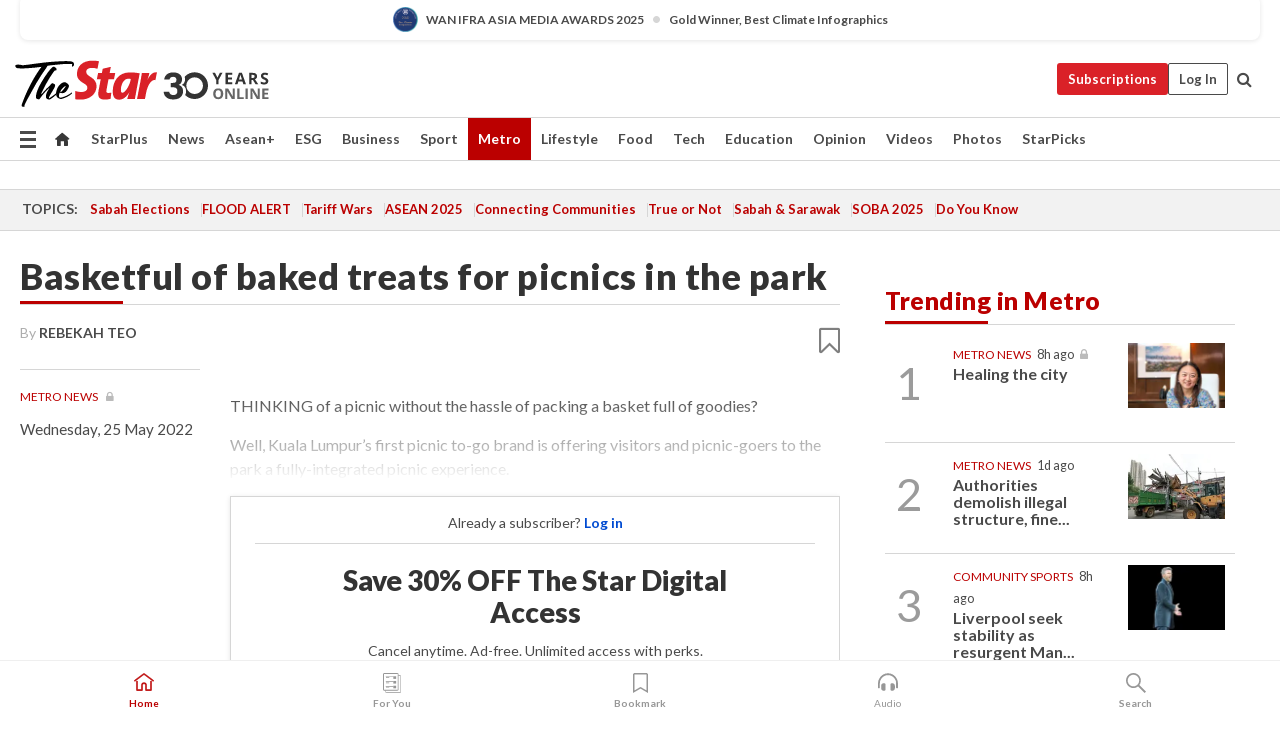

--- FILE ---
content_type: text/html; charset=UTF-8
request_url: https://www.thestar.com.my/metro/metro-news/2022/05/25/basketful-of-baked-treats-for-picnics-in-the-park
body_size: 65435
content:
<!--default_base.blade.php-->
<!DOCTYPE html>
<html lang="en">
<head>
    	<title>Basketful of baked treats for picnics in the park | The Star</title>
    <link rel="icon" type="image/png" href="https://cdn.thestar.com.my/Themes/img/favicon.ico" />
    

    <!--START: common.blade.php-->
<meta http-equiv="Content-Type" content="text/html;charset=utf-8"/>
<meta name="ROBOTS" content="index,follow,max-image-preview:large"/>
<meta name="viewport" content="width=device-width, initial-scale=1, minimum-scale=1" />
<meta name="at:customer_id" content="">
<meta name="at:subscription_status" content="Inactive">
<!--END: common.blade.php-->
    
                <!--StandardLayout.additionalGlobalHeadHTML-->


<script type="application/ld+json">
{
"@context": "http://schema.org",
"@type": "NewsArticle",
"headline": "Basketful of baked treats for picnics in the park",
"articleSection": "Metro",
"creator": "REBEKAH TEO",
"thumbnailUrl": "https://cdn.thestar.com.my/Themes/img/tsol-default-image2023.png",
"dateCreated": "2022-05-24T16:00:00.000Z", 
"url": "https://www.thestar.com.my/metro/metro-news/2022/05/25/basketful-of-baked-treats-for-picnics-in-the-park",
"keywords":["\/Metro\/Metro News" ],
"author": {"@type":"Person","name":"REBEKAH TEO","url":"https:\/\/www.thestar.com.my\/authors?q=REBEKAH+TEO"},
"image": "https://cdn.thestar.com.my/Themes/img/tsol-default-image2023.png",
"datePublished": "2022-05-24T16:00:00.000Z", 
"dateModified": "2022-05-25T00:41:03.000Z"  
}
</script>
<!--START: article.blade.php test-->

    <!-- Android native install app--> 
    <script>     
        if ('serviceWorker' in navigator) { 
          window.addEventListener('load', function() {
            navigator.serviceWorker.register('/theme_metro/js/sw.js').then(function(registration) {
              // Registration was successful
              console.log('ServiceWorker registration successful with scope: ', registration.scope);
            }, function(err) {
              // registration failed :(
              console.log('ServiceWorker registration failed: ', err);
            });
          });
        }
    </script>
    
    <link rel="manifest" href="/theme_metro/js/manifest.json">
	
	<meta property="fb:app_id" content="121120175250633" />
	<meta property="og:url" content="https://www.thestar.com.my/metro/metro-news/2022/05/25/basketful-of-baked-treats-for-picnics-in-the-park" />
	<meta property="og:title" content="Basketful of baked treats for picnics in the park" />
	<meta property="og:description" content="THINKING of a picnic without the hassle of packing a basket full of goodies?" />
	<meta property="og:type" content="article" />
	<meta property="og:locale" content="en_GB" />
	<meta property="og:site_name" content="The Star" />
	<meta property="og:image:width" content="600" />
	<meta property="og:image:height" content="315" />
	<meta property="og:image" content="https://cdn.thestar.com.my/Themes/img/newTsol_logo_socmedia.png" />
     
    <div class="stickyy">
    <div id="installContainer" style="display:none" class="installApp">  
        <button id="btnClose" type="button"> &times; </button> 
        <div id="imgBox"> 
            <img src="/theme_metro/images/TSOL640x100.png" alt="The Star" onclick="false">   
        </div>
        <button id="btnAdd" type="button"> View </button>   
    </div> 
    </div>
    <style>       
        
        div.stickyy {     
            background-color: white;  
            position: sticky !important; 
            z-index: 200 !important; 
        }   
        
/*        @media  only screen and (max-width: 767px){  
            a.navbar-brand.brand-mobile {
                padding-top: 3px !important;
                margin-top: 12px !important;
            }
        }    */
            
        #installContainer {    
            background-color: white;   
            position: initial;
            display: inline-block;    
        }    
        
        #imgBox {  
            margin-left: 30px;  
        } 
        
        #btnAdd {  
            border: 1px solid #d6d6d6; 
            padding: 1px 8px;
            text-align: center;
            text-decoration: none;  
            position:absolute; 
            border-radius: 3px; 
            right:10%;
            top:30%;
        } 

        #btnClose {
            position:absolute; 
            background:none;
            border:none;
            margin:0;
            padding:0; 
            left: 3%;
            top: 10%;
            font-size: 32px;
        }
         
    </style>    

    <script>     
        
        if (navigator.userAgent.match(/Android/i)) {  
            
            let deferredPrompt;
            
            window.addEventListener('beforeinstallprompt', (e) => {  
              e.preventDefault(); 
              deferredPrompt = e;   
              //btnAdd.style.display = 'block';  
              document.getElementById("installContainer").classList.remove("installApp");  
              document.getElementById("installContainer").classList.add("showInstall");
              document.getElementById("installContainer").style.display = "inline";   
              jQuery('div.stickyy').attr("style", "top: 0 !important; padding-bottom: 3px !important;");
              jQuery('#navbar-main.affix').attr("style", "top: 55px !important;"); 
              
              var position = jQuery(window).scrollTop(); 
              jQuery(window).scroll(function() {
                  var scroll = jQuery(window).scrollTop();
                  if(jQuery('#installContainer').hasClass('showInstall')){
                        if(scroll > position) {
                             //when scrolling down
                             if(jQuery('#navbar-main').hasClass('affix')){ 
                                 jQuery('div.stickyy').attr("style", "top: 0 !important; padding-bottom: 3px !important;");   
                                 jQuery('#navbar-main.affix').attr("style", "top: 55px !important;"); 
                             }
                         }
                         else {
                             if(jQuery('#navbar-main').hasClass('affix-top')){ 
                                 jQuery('div.stickyy').removeAttr("style", "top: 0 !important;");   
                                 jQuery('#navbar-main').removeAttr("style", "top: 55px !important;"); 
                             }
                         }
                       position = scroll;
                  }
              });
              
            });  
               
            btnAdd.addEventListener('click', (e) => {     
              deferredPrompt.prompt();  
              deferredPrompt.userChoice
                .then((choiceResult) => {
                  if (choiceResult.outcome === 'accepted') {
                    console.log('User accepted the A2HS prompt');
                  } else { 
                    console.log('User dismissed the A2HS prompt');
                  }  
                  deferredPrompt = null;
                });  
                
            }); 
            
            btnClose.addEventListener('click', function(){     
               document.getElementById('installContainer').style.display = 'none';
               document.getElementById("installContainer").classList.remove("showInstall");
               jQuery('#installContainer').addClass('installApp');  
            });    
            
        }
         
    </script>



<meta name="description" content="THINKING of a picnic without the hassle of packing a basket full of goodies?" />
<meta name="keywords" content="NA" />
<meta name="cXenseParse:smg-brandsafety" content=""/>
<meta name="pageType" content="article" />
<meta name="url" content="https://www.thestar.com.my/metro/metro-news/2022/05/25/basketful-of-baked-treats-for-picnics-in-the-park" />
<meta name="datePublished" content="2022-05-25 00:00:00" />
<meta name="dateModified" content="2022-05-25 08:41:03" />
<meta name="author" content="" />
<meta name="inLanguage" content="en" />
<meta name="cxenseRandom" content="ml1ll3uloyy6dzmqgfme" />
<meta name="page_type" content="Article"/>
<meta name="content_type" content="Article" />
<meta name="content_id" content="822224" />
<meta name="content_title" content="Basketful of baked treats for picnics in the park" />
<meta name="content_category" content="Metro/Metro News" />
<meta name="content_category_alt" content="" />
<meta name="content_author" content="NA" />
<meta name="content_sp" content="NA" />
<meta name="content_byline" content="REBEKAH TEO" />
<meta name="content_agency" content="NA" />
<meta name="content_language" content="English" />
<meta name="content_date" content="2022-05-25" />
<meta name="content_tags" content="NA" />
<meta name="content_tier" content="Metered" />
<meta name="content_length" content="Short" />
<meta name="content_exclusive" content="false" />
<meta name="parsely-metadata" content="{&quot;guid&quot;: &quot;822224&quot;, &quot;byline&quot;: &quot;REBEKAH TEO&quot;, &quot;summary&quot;: &quot;THINKING of a picnic without the hassle of packing a basket full of goodies?&quot;, &quot;image_url&quot; :&quot;https://cdn.thestar.com.my/Themes/img/tsol-default-image2023.png&quot;,&quot;contain_video&quot;: false,&quot;is_premium&quot;: false,&quot;is_print&quot;: true,&quot;access_type&quot;: &quot;metered&quot; ,&quot;kicker_name&quot;: &quot;Metro News&quot;,&quot;kicker_url&quot;: &quot;/metro/metro-news/&quot; } " />
<meta name="thumbnailUrl" content="https://cdn.thestar.com.my/Themes/img/tsol-default-image2023.png" />
<meta property="cXenseParse:author" content="REBEKAH TEO" />
<meta name="cXenseParse:pageclass" content="article" />
<meta name="cXenseParse:smg-accesstype" content="metered" />
<meta name="cXenseParse:recs:publishtime" content="2022-05-25T00:00:00+0800" />
<meta property="article:modified_time" content="2022-05-25T08:41:03+0800" />
<meta name="cXenseParse:articleid" content="822224" />
<meta name="cXenseParse:smg-contenttype" content="Article" />
 
<meta name="cXenseParse:kicker_name" content="Metro News" />
<meta name="cXenseParse:kicker_url" content="/metro/metro-news/" />
<meta name="cXenseParse:is_print" content="true" />
<meta name="cXenseParse:is_exclusive" content="false" />
<meta property="article:published_time" content="2022-05-25T00:00:00.000Z" />
<meta property="article:modified_time" content="2022-05-25T08:41:03.000Z"/>
<meta property="article:author" content="" />
<meta property="article:section" content="Metro" />
<meta name="twitter:card" content="summary_large_image" />
<meta name="twitter:title" content="Basketful of baked treats for picnics in the park" />
<meta name="twitter:description" content="THINKING of a picnic without the hassle of packing a basket full of goodies?" />
<meta name="twitter:image" content="https://cdn.thestar.com.my/Themes/img/newTsol_logo_socmedia.png" />
<meta itemprop="identifier" content="3416316" />
<meta itemprop="headline" content="Basketful of baked treats for picnics in the park" />
<meta itemprop="pageType" content="article" />
<meta itemprop="articleSection" content="Metro" />
<meta itemprop="datePublished" content="2022-05-25 00:00:00" />
<meta itemprop="dateModified" content="2022-05-25 08:41:03" />
<meta itemprop="image" content="https://cdn.thestar.com.my/Themes/img/tsol-default-image2023.png" />
<meta name="article_section_name" content="Metro" />
<meta name="content_sentiment" content="NA" />
<meta name="content_sentiment_magnitude" content="NA" />
<meta name="content_classification_main" content="NA" />
<meta name="content_classification_main_alt" content="NA" />
<meta name="content_classification" content="NA" />
<meta name="content_classification_alt" content="NA" />
<meta name="content_keyword_suggestion" content="NA" />
<link href="https://www.thestar.com.my/metro/metro-news/2022/05/25/basketful-of-baked-treats-for-picnics-in-the-park" rel="canonical" >


    <input type="hidden" value="zpUCnlfMoMTRuuXU0BZ/3B1i1fRWYPFoa0xiEPiLwRXHx0V1anYHN1CwGMJTWuZCNgmFLMGWMZJxHH9ysR5l6g+UB5mzcup9XIm676YSbyrY8dZTDXDsIE5X++t8UOmsDFqeOoGd4ewExVQ+0TeGeA==" id="hecs">
<!--END: article.blade.php-->            
    <!-- CSRF Token -->
    <meta name="csrf-token" content="RfQ8zhysJ6wZTWyOmYD1iVnqPxEdzy4i7Ay6uzl0">
    <!-- Global Header scripts -->    
     
            
    <!-- Start Header Script -->
<!-- Anti-flicker snippet (recommended) 
<style>.async-hide { opacity: 0 !important} </style>
<script>(function(a,s,y,n,c,h,i,d,e){s.className+=' '+y;h.start=1*new Date;
h.end=i=function(){s.className=s.className.replace(RegExp(' ?'+y),'')};
(a[n]=a[n]||[]).hide=h;setTimeout(function(){i();h.end=null},c);h.timeout=c;
})(window,document.documentElement,'async-hide','dataLayer',4000,
{'GTM-PVM4TH':true});</script> -->
<meta name="apple-itunes-app" content="app-id=428184176">
<link rel="stylesheet" type="text/css" href="https://cdn.thestar.com.my/Themes/css/bootstrap.min.css" />
<link rel="stylesheet" type="text/css" href="https://fonts.googleapis.com/css?family=Lato:300,300i,400,400i,700,700i,900,900i&display=swap" />
<link href="https://fonts.googleapis.com/icon?family=Material+Icons+Round" rel="stylesheet">
<link href="https://fonts.googleapis.com/icon?family=Material+Icons" rel="stylesheet">
<link rel="stylesheet" type="text/css" href="https://cdn.thestar.com.my/Themes/css/tsol2019_pw.min.css?v=20251201" />
<link rel="stylesheet" type="text/css" href="https://cdn.thestar.com.my/Themes/css/story2017.min.css?v=20250324" />
<link rel="stylesheet" type="text/css" href="https://cdn.thestar.com.my/Themes/css/info.min.css" />
<link rel="stylesheet" type="text/css" href="https://cdn.thestar.com.my/Themes/css/bookmark.min.css?v=20201123" />
<link rel="stylesheet" type="text/css" href="https://cdn.thestar.com.my/Themes/css/main.css?v=202501014" />
<link rel="stylesheet" type="text/css" href="https://cdn.thestar.com.my/Themes/css/promo.min.css">
<link rel="stylesheet" type="text/css" media="only screen and (max-width:767px)" href="https://cdn.thestar.com.my/Themes/css/responsive.min.css">
<link rel="stylesheet" type="text/css" href="https://cdn.thestar.com.my/Themes/css/stock.search.min.css" />
<link rel="stylesheet" type="text/css" href="https://cdn.thestar.com.my/Themes/css/font-awesome.min.css" />
<link rel="stylesheet" type="text/css" href="https://cdn.thestar.com.my/GlobalBar/css/global-bar.min.css"/>
<link rel="stylesheet" type="text/css" href="https://cdn.thestar.com.my/Components/Audio/audio.min.css">
<link rel="stylesheet" type="text/css" href="https://cdn.thestar.com.my/Themes/css/owl.carousel.min.css"/>
<link rel="stylesheet" type="text/css" href="https://cdn.thestar.com.my/Themes/css/style.min.css?v=202512031"/>
<link rel="stylesheet" type="text/css" href="https://cdn.thestar.com.my/Themes/css/header-menu.min.css?v=20250428"/>
<link rel="stylesheet" type="text/css" href="https://cdn.thestar.com.my/Themes/css/30-year-anniversary.min.css?v=20250626"/>

<!-- hide globalbar for tablet -->
<style>@media screen and (min-width: 768px) and (max-width: 1024px){
#thestar-global-bar { display: none; }
body { padding-top: 0 !important; }
#navbar-main.affix { top: 0 !important; }
}</style>
<style>
.sassize{--breakpoint:desktop}@media all and (max-width:991px){.sassize{--breakpoint:tablet}}@media all and (max-width:767px){.sassize{--breakpoint:mobile}}
img[src$="default.gif"] { display: none;}
img[src^="https://content.thestar.com.my/smg/settag/name=lotame/tags="] {display:none;}
.masthead {
  background: url(https://cdn.thestar.com.my/Widgets/Masthead/2025/Christmas.png) no-repeat -5px -3px transparent;
}
.masthead-2 {
    position: absolute;
    width: 250px;
    left: 41%;
    right: 41%;
    top: 12px;
}
.anniv-special{
	display:none;
}
@media only screen and (max-width: 991px) {	
    /*50 years special*/
    .anniv-special{
	display:block;
	margin:0 auto;
	text-align:center;
    }
   .anniv-special img{
        height: auto;
        width: 200px;
        margin-top: 12px;
        margin-bottom: 12px;
    }
}
</style>
<!--<script type="text/javascript" async src="https://experience-ap.piano.io/xbuilder/experience/load?aid=Gr82HQx5pj"></script>-->
<script src="//ajax.googleapis.com/ajax/libs/jquery/3.6.0/jquery.min.js"></script>
<!-- HTML5 Shim and Respond.js IE8 support of HTML5 elements and media queries -->
<!-- WARNING: Respond.js doesn't work if you view the page via file:// -->
<!--[if lt IE 9]>
<script src="https://oss.maxcdn.com/libs/html5shiv/3.7.0/html5shiv.js"></script>
<script src="https://oss.maxcdn.com/libs/respond.js/1.4.2/respond.min.js"></script>
<![endif]-->
<script src="https://cdnjs.cloudflare.com/ajax/libs/URI.js/1.18.10/URI.min.js"></script>
<script src="https://cdnjs.cloudflare.com/ajax/libs/moment.js/2.18.1/moment.min.js"></script>
<script src="https://cdnjs.cloudflare.com/ajax/libs/postscribe/2.0.8/postscribe.min.js"></script>
<script src="https://cdn.thestar.com.my/Themes/js/js.cookie.min.js"></script>
<script src="https://cdn.thestar.com.my/Themes/js/jquery.dotdotdot.min.js"></script>
<script src="https://cdn.jsdelivr.net/npm/vue@2.5.12/dist/vue.min.js"></script>
<script src="https://cdnjs.cloudflare.com/ajax/libs/axios/0.19.0/axios.min.js"></script>
<script src="https://cdn.thestar.com.my/Themes/js/Main.min.js"></script>
<script src="https://cdn.thestar.com.my/Themes/js/widget_mixin.min.js"></script>
<script>var my_jquery = jQuery;</script>
<script>jQuery = my_jquery;</script>
<script src="https://cdn.thestar.com.my/Themes/js/slick.min.js" ></script>
<script type="text/javascript" src="https://cdn.thestar.com.my/Themes/js/jquery.unveil.min.js" defer></script>
<script>

			
var KICKER_FREE_MARKUP='<span class="labels labels--free" data-toggle="tooltip" title="" data-original-title="This is a Free article"><i class="fa fa-unlock"></i></span>'
var KICKER_PREMIUM_MARKUP='<span class="biz-icon" data-toggle="tooltip" title="" id="sbp-tip" data-original-title="Premium">Premium</span>';
var KICKER_LOCK_MARKUP='<span class="biz-icon" data-toggle="tooltip" title="" id="sbp-tip" data-original-title="To unlock the article, click on the headline and log in with your StarBiz Premium account or select a membership to join." aria-describedby="tooltip489695">StarBiz Premium</span>';
var KICKER_UNLOCK_MARKUP='<span class="biz-icon"><i class="fa fa-unlock"></i></span>';
var KICKER_LOCK_MARKUP_V2='<span class="labels labels--gray" data-toggle="tooltip" title="" data-original-title="This is a locked article"><i class="fa fa-lock"></i></span>';
</script>
<!-- Cx FB user linking script begin -->
<script type="text/javascript">
  
    function checkFBLogin() {
     if (window.FB && typeof FB.getLoginStatus === 'function') {
 
        FB.getLoginStatus(function(response) {
          if (response.status === 'connected') {
            // Read the FaceBook user ID
            var fbUserId = response.authResponse.userID;
            
          } else {
            setTimeout(checkFBLogin, 1000);
          }
        });
 
      } else {
        setTimeout(checkFBLogin, 1000);
      }
    }
    checkFBLogin();
</script>
<!-- Cx FB user linking script end -->
<script src="https://cdn.thestar.com.my/Themes/js/owl.carousel.min.js"></script>
<script src="https://cdn.thestar.com.my/Themes/js/parsely-onload.min.js"></script>
<script src="https://cdn.thestar.com.my/Themes/js/mediatag.min.js"></script>
<script src="https://cdn.thestar.com.my/Themes/js/mediatagv3.js"></script>
<script src="https://cdn.thestar.com.my/Themes/js/mediahelper.min.js?v=2021002"></script>
<link rel="apple-touch-icon" sizes="57x57" href="https://cdn.thestar.com.my/Themes/img/touch-icon-precomposed.png">
<link rel="apple-touch-icon" sizes="114x114" href="https://cdn.thestar.com.my/Themes/img/touch-icon-iphone.png">
<link rel="apple-touch-icon" sizes="120x120" href="https://cdn.thestar.com.my/Themes/img/touch-icon-120x120.png">
<link rel="apple-touch-icon" sizes="152x152" href="https://cdn.thestar.com.my/Themes/img/touch-icon-ipad.png">
<link rel="apple-touch-icon" sizes="167x167" href="https://cdn.thestar.com.my/Themes/img/touch-icon-iphone-retina.png">
<link rel="apple-touch-icon" sizes="180x180" href="https://cdn.thestar.com.my/Themes/img/touch-icon-ipad-retina.png">
<link rel="apple-touch-icon" sizes="192x192" href="https://cdn.thestar.com.my/Themes/img/touch-icon-192x192.png">
<link rel="stylesheet" type="text/css" href="https://cdn.thestar.com.my/Themes/css/widgettop.min.css" />
<script src="https://cdn.thestar.com.my/Themes/js/widgettop.min.js"></script>
<!--<script type="text/javascript" src="//s7.addthis.com/js/300/addthis_widget.js#pubid=ra-5dfaeb0face4ad17"></script>-->

<!-- Start Deco masthead -->
<script type="text/javascript">
jQuery(document).ready(function(){
var checkDeco = new Date();
var decoStart = new Date("December 8, 2025 00:00:00");
var decoEnd = new Date("December 31, 2025 23:59:59");
if (checkDeco.getTime() > decoStart.getTime() && checkDeco.getTime() < decoEnd.getTime()){
//This is for regular festival masthead
$("#page-header > div >div").attr("class", "container masthead");

}
});
</script>
<!-- End Deco masthead -->
<script>var rmad = false;</script>

<!-- Sharethis-->
<script type='text/javascript' src='https://platform-api.sharethis.com/js/sharethis.js#property=6475dc6e8b790100199499d6&product=sop' async='async'></script>
<link rel="stylesheet" type="text/css" href="https://cdn.thestar.com.my/Themes/css/sharethis.min.css" />

<link rel="stylesheet" type="text/css" href="https://cdn.thestar.com.my/Themes/css/mustwatch.css?v=20260120" />

<!-- Clarity 20241121-->
<script type="text/javascript">
    (function(c,l,a,r,i,t,y){
        c[a]=c[a]||function(){(c[a].q=c[a].q||[]).push(arguments)};
        t=l.createElement(r);t.async=1;t.src="https://www.clarity.ms/tag/"+i;
        y=l.getElementsByTagName(r)[0];y.parentNode.insertBefore(t,y);
    })(window, document, "clarity", "script", "o0x36t4cob");
</script>

<!-- End Header Script -->            <!-- theme includes js_extra.blade.php -->
<script type="text/javascript">
var viewid = Math.round(Math.random() * 100000000000);
function sasiajserver(size,position){
var SAS = JSON.parse(jQuery('meta[name=SAS]').attr("content"));
var rdm2 = Math.round(Math.random() * 100000000000);
return "https://content.thestar.com.my/smg/jserver/viewid=" + viewid +
    "/random=" + rdm2 +
    "/network=SMG/site=TSOL" +
    "/area=" + SAS.area + 
    "/pagetype=" + SAS.pagetype + 
    "/platform=" + sascalcsize() + 
    "/size=" + size +
    "/position=" + position;
}
function sascalcsize(){var b=window.getComputedStyle(document.querySelector(".sassize"));var a=b.getPropertyValue("--breakpoint");return a};
</script>
<!-- Admiral --> 
<script>
             if (typeof pageType !== "undefined")
         {
         if(pageType == "article"){
                var daxsubscriber = false;
          }
       }
        
</script>
<!-- End Admiral -->
<script>
// show or hide login button
var rmad = false;
var isLogin = false;

tkValid = 0;
// 3 = active , subscriber, has ads free
if (tkValid > 0) {
    isLogin = true;
} 
if (tkValid == "3") {
    rmad = true;
}

jQuery(document).ready(function() {
if (tkValid > 0) {
    jQuery('.btn_login').hide();
    jQuery('.login_menu').show();
    jQuery('.m-login-menu').show();
    jQuery('.m-login-button').attr("style", "display: none !important"); // Override css
} else {
    jQuery('.btn_login').show();
    jQuery('.login_menu').hide();
    jQuery('.m-login-button').show();
    jQuery('.m-login-menu').hide();
}
});
</script>
<!-- PPID --> 
<script type="text/javascript">  
    // client id value will be = encrypted(userid)
    // else client id = encrypted GA ID
    var client_id = "cd91e4b8cc71fc46c35e4608358cc1df5faf72f4";
    var re = new RegExp("^([0-9a-zA-Z]{32,150})$|^([0-9a-fA-F]{8}-[0-9a-fA-F]{4}-[0-9a-fA-F]{4}-[0-9a-fA-F]{4}-[0-9a-fA-F]{12})$");
    var userID = "UA-167768859-1" ;
	
			client_id = "cd91e4b8cc71fc46c35e4608358cc1df5faf72f4";
	
    console.log('client_id: '+client_id);
</script>
<!-- End PPID -->

<!-- CDP Web Insight script -->
<script type = "text/javascript" >
   var _portalId = "564891087";
   var _propId = "564997745";

   var _ATM_TRACKING_ASSOCIATE_UTM = 0 ;
   var _CDP_GA_ACCOUNT_TRACKING_ID = "UA-828580-1";

   var _cdp365Analytics = {
      default_event: 0,
      first_party_domain: ".thestar.com.my",
      dims: {
         users: {
            origin_source: "The Star Online"
         }
      }
   };
(function() {
    var w = window;
    if (w.web_event) return;
    var a = window.web_event = function() {
        a.queue.push(arguments);
    }
    a.propId = _propId;
    a.track = a;
    a.queue = [];
    var e = document.createElement("script");
    e.type = "text/javascript", e.async = !0, e.src = "//st-a.cdp.asia/insight.js";
    var t = document.getElementsByTagName("script")[0];
    t.parentNode.insertBefore(e, t)
})(); </script>
<!-- End of CDP Web Insight script -->

<!-- Chartbeat --> 
<script async src="//static.chartbeat.com/js/chartbeat_mab.js"></script>
<script>
    var chbpage_type = jQuery('meta[name=page_type]').attr("content");
    var chbcontentauthor = jQuery('meta[name=content_byline]').attr("content");
    var contentcat = jQuery('meta[name=content_category]').attr("content");
    var contentaltcat = jQuery('meta[name=content_category_alt]').attr("content");
    var chbpagecat = jQuery('meta[name=page_category]').attr("content");
	var chburl = jQuery("meta[property='og:url']").attr("content");
    var chbaltcats;
    var chballcats = '';
    var chbuser_status = 'anon';

    if (typeof chbpage_type !== "undefined") {

    if (chbpage_type.toLowerCase() == "article" || chbpage_type.toLowerCase() == "category" || chbpage_type.toLowerCase() == "photo listing" ||  chbpage_type.toLowerCase() == "photo gallery") {

        if (typeof chbcontentauthor !== "undefined") {
            if (chbcontentauthor === 'NA') {
                chbcontentauthor = '';
            }
            //else if (chbcontentauthor.indexOf('By') > -1) {
            //chbcontentauthor = chbcontentauthor.replace('By', '');
            //chbcontentauthor = chbcontentauthor.trim();
            //}
            //else if (chbcontentauthor.indexOf('by') > -1) {
            //chbcontentauthor = chbcontentauthor.replace('by', '');
            //chbcontentauthor = chbcontentauthor.trim();
            //}
        } else {
            chbcontentauthor = '';
        }

        if (typeof chbpagecat !== "undefined") {            
            if (chbpagecat === 'NA') {
                chbpagecat = '';
            }

            if (chbpagecat.toLowerCase() === 'starpicks') {
                chbpagecat = 'StarPicks';
            }

            if (chbpagecat.toLowerCase() === 'starplus') {
                chbpagecat = 'StarPlus';
            }

            if (chbpagecat.toLowerCase() === 'aseanplus') {
                chbpagecat = 'AseanPlus';
            }
			
        } else {
            chbpagecat = '';
        }

        if (typeof contentcat !== "undefined") {
            contentcat = cleanContentCategories(contentcat);
            contentcat = contentcat.split('/').join(','); 
        }else{
            contentcat = '';
        }
        if (typeof contentaltcat !== "undefined") {
            contentaltcat = cleanContentCategories(contentaltcat);
            contentaltcat = contentaltcat.split('/').join(','); 
        }else{
            contentaltcat = '';
        }

        if (chbpage_type.toLowerCase() == "category") {
            chballcats = chbpagecat;
        } else if (chbpage_type.toLowerCase() == "photo listing" || chbpage_type.toLowerCase() == "photo gallery") {
            chballcats = 'Photos';
        } else {
            if (contentaltcat !== '') {
                chballcats = contentcat + ',' + contentaltcat; 
            } else {
                chballcats = contentcat;
            }
            
            var customname = ""; 
            var columnName = ""; 
            if( columnName != '' ){
                if( chballcats.toLowerCase().includes("lifestyle,viewpoints"))
                    chballcats = chballcats.replace(/lifestyle,viewpoints/gi, "Lifestyle,Viewpoints," + columnName);
                else if (chballcats.toLowerCase().includes("opinion,columnists"))
                    chballcats = chballcats.replace(/opinion,columnists/gi, "Opinion,Columnists," + columnName);
                else if (chballcats.toLowerCase().includes("sport,say what"))
                    chballcats = chballcats.replace(/sport,say what/gi, "Sport,Say What," + columnName);
                else if (chballcats.toLowerCase().includes("business,insight"))
                    chballcats = chballcats.replace(/business,insight/gi, "Business,Insight," + columnName);
                else if (chballcats.toLowerCase().includes("food,food for thought"))    
                    chballcats = chballcats.replace(/food,food for thought/gi, "Food,Food For Thought," + columnName);
                else if (chballcats.toLowerCase().includes("metro,views"))    
                    chballcats = chballcats.replace(/metro,views/gi, "Metro,Views," + columnName);
                else if (chballcats.toLowerCase().includes("tech,tech thoughts"))    
                    chballcats = chballcats.replace(/tech,tech thoughts/gi, "Tech,Tech Thoughts," + columnName);
            }
        }
    } else if (chbpage_type.toLowerCase() == "subcategory") {
        var pageCat = jQuery('meta[name=page_category]').attr("content");
		var customname = ""; 

                    chballcats = pageCat.split('/').join(',').replace("And", "&").replace("#", "");
                    chbcontentauthor = '';
			
    } else if (chbpage_type.toLowerCase() == "tag") {
        var pageCat = jQuery('meta[name=page_tag]').attr("content");
        chballcats = pageCat;
        chbcontentauthor = '';
    } else {
        chbcontentauthor = '';
        chballcats = '';
    }
} else {
    chbcontentauthor = '';
    chballcats = '';
}
	 
	if (chbcontentauthor != '')
    {
        chbcontentauthor = chbcontentauthor.replace(/\b and \b/i, ",");
        chbcontentauthor = chbcontentauthor.replace(/[^@\s]*@[^@\s]*\.[^@\s]*/, "");
        chbcontentauthor = chbcontentauthor.replace(/([^\v]+) \bBy\b | *\bBy\b/i, "");
		chbcontentauthor = chbcontentauthor.replace(/\s*,\s*/g, ",");
        chbcontentauthor = chbcontentauthor.trim();
    }

    chballcats = cleanContentCategories(chballcats);
	
     
        if (isLogin==true) {
            chbuser_status = 'lgdin';
        }else{
            chbuser_status = 'anon';
        } 
    
    function cleanContentCategories(content){
        //all page_types
        content = content.replace(/starpicks/gi, 'StarPicks');
        content = content.replace(/starplus/gi, 'StarPlus');
        content = content.replace(/aseanplus/gi, 'AseanPlus');
        content = content.replace(/&#039;/gi, "'");
        //article page_types
        content = content.replace(/lifestyle\/entertainment/gi, 'Lifestyle,Entertainment & Style,Entertainment');
        content = content.replace(/lifestyle\/style/gi,         'Lifestyle,Entertainment & Style,Style');
        content = content.replace(/lifestyle\/people/gi,        'Lifestyle,People & Living,People');
        content = content.replace(/lifestyle\/living/gi,        'Lifestyle,People & Living,Living');
        content = content.replace(/lifestyle\/travel/gi,        'Lifestyle,Travel & Culture,Travel');
        content = content.replace(/lifestyle\/culture/gi,       'Lifestyle,Travel & Culture,Culture');
        content = content.replace(/lifestyle\/health/gi,        'Lifestyle,Health & Family,Health');
        content = content.replace(/lifestyle\/family/gi,        'Lifestyle,Health & Family,Family');
        content = content.replace(/sport\/others/gi, 'Sport/Other Sports');
        //subcategory page_types
        if(!content.includes('Other Sports')){
            content = content.replace(/Other Sport/gi, 'Other Sports');
        }

        var result = content;
        result = removeLastChar(result, ',');
        return result;
    }

    function removeLastChar(str,charStr){
        var lastChar = str[str.length -1];
        if(lastChar == charStr){
            str = str.slice(0, -1);
        }
        return str;
    }
	 
	 (function() {
                /** CONFIGURATION START **/
                var _sf_async_config = window._sf_async_config = (window._sf_async_config || {});
                _sf_async_config.uid = 66903;
                _sf_async_config.domain = 'thestar.com.my';
                _sf_async_config.flickerControl = false;
                /*_sf_async_config.useCanonical = true;
                _sf_async_config.useCanonicalDomain = true;*/
				_sf_async_config.path = chburl;
                _sf_async_config.sections = chballcats;
                _sf_async_config.authors = chbcontentauthor;
				_sf_async_config.articleBlockSelector = 'div.in-sec-story,div.focus-story,div.list-listing';

                var _cbq = window._cbq = (window._cbq || []);
                _cbq.push(['_acct', chbuser_status]);

                /** CONFIGURATION END **/
                function loadChartbeat() {
                    var e = document.createElement('script');
                    var n = document.getElementsByTagName('script')[0];
                    e.type = 'text/javascript';
                    e.async = true;
                    e.src = '//static.chartbeat.com/js/chartbeat.js';
                    n.parentNode.insertBefore(e, n);
                }
                loadChartbeat();
        })();
</script>
<!-- End Chartbeat -->        <!-- resources common css_includes.blade.php -->        
    <!-- theme includes css_includes.blade.php -->            <!-- Widget CSS links -->
        <link type="text/css" rel="stylesheet" href="/theme_metro/widgets/article-details/article-details.css"/>
        <!-- Page Header scripts -->
<link href="https://cdn.thestar.com.my/Themes/css/print_v2.css" rel="stylesheet" type="text/css">
<!--<script async src="https://securepubads.g.doubleclick.net/tag/js/gpt.js"></script>
<script async src='//cdn.thestar.com.my/Themes/js/prebid.js'></script>-->
<script async src="https://platform.twitter.com/widgets.js" charset="utf-8"></script>
<script>
if (!rmad) {
  var sectionName = $('meta[name=article_section_name]').attr("content");
  document.write('<scr');
  document.write('ipt src="https://cdn.thestar.com.my/Themes/js/gpt/' + sectionName + 'Story.js?v=20260127_1">');
  document.write("</scr");
  document.write("ipt>");
}

</script>
<script type="text/javascript" src="https://cdn.thestar.com.my/Themes/js/story.min.js?v=20250922" defer></script>
<script type="text/javascript" src="/theme_metro/js/trendingParsely.js"></script>

<!-- Start of Survicate (www.survicate.com) code -->
<script type="text/javascript">
  //(function (w) {
    //var s = document.createElement('script');
    //s.src = '//survey.survicate.com/workspaces/40636b6a623c41a574580c19efa630b6/web_surveys.js';
    //s.async = true;
    //var e = document.getElementsByTagName('script')[0];
    //e.parentNode.insertBefore(s, e);
  //})(window);
</script>
<!-- End of Survicate code -->
<style>.video-container{margin-top:10px;}</style>
<!--<script async src="https://cdn.thestar.com.my/Themes/js/uraapi.min.js"></script>-->

<!-- <script src="https://www.thestar.com.my/theme_metro/js/nexus_daily_checkin.js"></script> -->

    <script>
        window.Laravel = {"csrfToken":"RfQ8zhysJ6wZTWyOmYD1iVnqPxEdzy4i7Ay6uzl0"}
        var IMAGE_URL = 'https://apicms.thestar.com.my/';
    </script> 
    
</head>

    <body>
        <div class='sassize'></div>
    <!-- Main THEME Content -->
    <!-- page content -->
        <div class="widgettop" id="widgettop" style="display:none;">        
    <div class="flex-container ">
        <div class="firinfo"></div>
        <div class="close">   
            <img id="closeButton" src="https://cdn.thestar.com.my/Themes/img/close.png">
        </div>
    </div>
</div>    <!-- HEADER OF THEME -->
<div id="award-container" class="container" style="display: none;"></div>
<script>
    // hide award container if on /awards page
    if (window.location.pathname === '/awards' || window.location.pathname === '/awards/') {
        document.getElementById('award-container').style.display = 'none';
    } else {
        fetch('https://cdn.thestar.com.my/Components/AwardHighlight/award-highlight.txt' + "?v=" + Date.now())
        .then(response => response.text())
        .then(html => {
            const awardContainer = document.getElementById('award-container');
            awardContainer.innerHTML = html;
            const scripts = awardContainer.getElementsByTagName('script');
            for (let script of scripts) {
            eval(script.innerHTML);
            }
            // Wait for async script to set image src, then wait for image to load
            const checkImage = () => {
                const img = awardContainer.querySelector('.award-icon');
                if (img && img.src && img.src !== window.location.href) {
                    if (img.complete) {
                        awardContainer.style.display = '';
                    } else {
                        img.onload = () => awardContainer.style.display = '';
                        img.onerror = () => awardContainer.style.display = 'none';
                    }
                } else {
                    setTimeout(checkImage, 50);
                }
            };
            checkImage();
        })
        .catch(error => console.error('Error loading award:', error));
    }
</script>

<!-- header_menu -->
<header id="page-header">
    <div class="branding">
        <div class="container">
            <a class="navbar-brand brand-prime" href="/"
               data-list-type="Header"
               data-content-type="Navigation"
               data-content-title="The Star Online"
               data-content-id="https://www.thestar.com.my">
			    <svg class="icon" width="256" height="50" role="img" aria-label="the star online">
                    <image xlink:href="https://cdn.thestar.com.my/Themes/img/logo-tsol-30yrs.svg" src="https://cdn.thestar.com.my/Themes/img/logo-tsol-30yrs.svg" width="256" height="50" border="0"></image>
                </svg>
                <!--<svg class="icon" width="150" height="50" role="img" aria-label="the star online">
                    <image xlink:href="https://cdn.thestar.com.my/Themes/img/logo-tsol-fullv3.svg" src="https://cdn.thestar.com.my/Themes/img/logo-tsol-logov3.png" width="150" height="50" border="0"></image>
                </svg>-->
            </a>
			<div id="iconDesktop" style="display: none"></div>
            <ul class="nav social-branding right">
<!--                <li>
                    <a href="https://newsstand.thestar.com.my/epaper/" target="_blank" class="epaper"
                       data-list-type="Header"
                       data-content-type="App Download"
                       data-content-title="ePaper"
                       data-content-id="https://newsstand.thestar.com.my/epaper/ ">
                        <i class="icon sprite-icon"></i> The Star ePaper
                    </a>
                </li>-->
                                <li class="dropdown dropdown--subscribe top-bar">
                    <a  class="btn--subscribe"
                        data-list-type="Header"
                        data-content-type="Navigation"
                        data-content-title="Subscription"
                        data-content-id="https://www.thestar.com.my/subscription" href="/subscription">Subscriptions</a>
                </li>
                                                 <li id="btn_login" class="btn-login">
                     <a class="login" href="https://sso.thestar.com.my/?lng=en&amp;channel=1&amp;ru=HNQ8Auw31qgZZU47ZjHUhHKJStkK3H51/pPcFdJ1gQ9cFgPiSalasDvF6DeumuZwF1lydXUPumJj8asV5QsPHYhR4jAmGkXSg4neIVZaobPPbgl7c/OjUa0ATWHpQrSTGgr/YIFgrjDjvLAAYbyPkWRccXLpSEqemwDcYfRzMOsOXvR9zgnMV3Fyo/QM5a7jZeR4dWZN/1N4ks0LTdL6K1daKYK/4mSh8SSV11OIESa7kYmzxCMMcrKYijmZp3/+RAKFm608wCgrrLFoTdhwDPp1D1RDHH0oZF8wuSSD/dc="
                        data-list-type="Header"
                        data-content-type="Outbound Referral"
                        data-content-title="Log In"
                        data-content-id="https://sso.thestar.com.my/?lng=en&amp;channel=1&amp;ru=HNQ8Auw31qgZZU47ZjHUhHKJStkK3H51/pPcFdJ1gQ9cFgPiSalasDvF6DeumuZwF1lydXUPumJj8asV5QsPHYhR4jAmGkXSg4neIVZaobPPbgl7c/OjUa0ATWHpQrSTGgr/YIFgrjDjvLAAYbyPkWRccXLpSEqemwDcYfRzMOsOXvR9zgnMV3Fyo/QM5a7jZeR4dWZN/1N4ks0LTdL6K1daKYK/4mSh8SSV11OIESa7kYmzxCMMcrKYijmZp3/+RAKFm608wCgrrLFoTdhwDPp1D1RDHH0oZF8wuSSD/dc=">
                        Log In
                     </a>
                 </li>
                                 <li id="login_menu" class="dropdown top-bar" style="display:none;">
                        <a id="hllogin" class="log-in-light"><i class="material-icons-round person">person</i></a>
                        <ul class="dropdown-menu log-in 123">
                                                    <li>
                                <a href="https://login.thestar.com.my/accountinfo/profile.aspx" target="_blank"
                                   data-list-type="Profile Management"
                                   data-content-type="Manage Profile"
                                   data-content-title="https://login.thestar.com.my/accountinfo/profile.aspx">Manage Profile
                                </a>
                            </li>
                            <li>
                                <a href="https://login.thestar.com.my/accountinfo/changepassword.aspx" target="_blank"
                                   data-list-type="Profile Management"
                                   data-content-type="Change Password"
                                   data-content-title="https://login.thestar.com.my/accountinfo/changepassword.aspx">Change Password
                                </a>
                            </li>
                            <li>
                                <a href="https://login.thestar.com.my/accountinfo/sessions.aspx" target="_blank"
                                   data-list-type="Profile Management"
                                   data-content-type="Manage Logins"
                                   data-content-title="https://login.thestar.com.my/accountinfo/sessions.aspx">Manage Logins
                                </a>
                            </li>
                            <li style="border-top:1px solid #d6d6d6">
                                <a href="https://login.thestar.com.my/accountinfo/subscriptioninfo.aspx" target="_blank"
                                   data-list-type="Profile Management"
                                   data-content-type="Manage Subscription"
                                   data-content-title="https://login.thestar.com.my/accountinfo/subscriptioninfo.aspx">Manage Subscription
                                </a>
                            </li>
                            <li>
                                <a href="https://login.thestar.com.my/accountinfo/transhistory.aspx" target="_blank"
                                   data-list-type="Profile Management"
                                   data-content-type="Transaction History"
                                   data-content-title="https://login.thestar.com.my/accountinfo/transhistory.aspx">Transaction History
                                </a>
                            </li>
                            <li>
                                <a href="https://login.thestar.com.my/accountinfo/billing.aspx" target="_blank"
                                   data-list-type="Profile Management"
                                   data-content-type="Manage Billing Info"
                                   data-content-title="https://login.thestar.com.my/accountinfo/billing.aspx">Manage Billing Info
                                </a>
                            </li>
                                                                                    <li style="border-top:1px solid #d6d6d6">
                                <a href="https://www.thestar.com.my/foryou/edit"
                                   data-list-type="Profile Management"
                                   data-content-type="Manage For You"
                                   data-content-title="https://www.thestar.com.my/foryou/edit">Manage For You
                                </a>
                            </li>
                            <li style="border-bottom:1px solid #d6d6d6">
                                <a href="https://www.thestar.com.my/saved-articles"
                                   data-list-type="Profile Management"
                                   data-content-type="Manage Bookmarks"
                                   data-content-title="https://www.thestar.com.my/saved-articles">Manage Bookmarks
                                </a>
                            </li>
                                                                                    <li>
                                <a href="https://www.thestar.com.my/subscribe"
                                   data-list-type="Profile Management"
                                   data-content-type="Package & Pricing"
                                   data-content-title="https://www.thestar.com.my/subscribe">Package & Pricing
                                </a>
                            </li>
                                                        <li>
                                <a href="https://www.thestar.com.my/faqs/"
                                   data-list-type="Profile Management"
                                   data-content-type="FAQs"
                                   data-content-title="https://www.thestar.com.my/faqs/">FAQs
                                </a>
                            </li>
                            <li class="log-out">
                                <a href="#" onclick="logout();"
                                   data-list-type="Profile Management"
                                   data-content-type="Log Out"
                                   data-content-title="https://www.thestar.com.my">Log Out
                                </a>
                            </li>
                        </ul>
                    </li>
                     <li class="hidden-xs hidden-sm">
                            <label for="queryly_toggle" style="cursor: pointer;">
							<div class="top-search">
                               <i class="fa fa-search"></i>
							  </div>
                            </label>
                    </li>
            </ul>
        </div>
    </div>
    <nav id="navbar-main" class="navbar navbar-custom" data-spy="affix" data-offset-top="197">
        <div class="container">
            <div class="navbar-header">
                <button type="button" class="navbar-toggle left" data-toggle="collapse" data-target="#tsolmobar" id="btnmobmega">
                <span class="sr-only">Toggle navigation</span>
                <span class="icon-bar"></span>
                <span class="icon-bar"></span>
                <span class="icon-bar"></span>
                <i class="icon-x fa fa-times"></i>
                </button>
                <a class="navbar-brand brand-mobile left" href="/"
                   data-list-type="Header"
                   data-content-type="Navigation"
                   data-content-title="The Star Online"
                   data-content-id="https://www.thestar.com.my">
				   <svg class="icon logo-default" role="img" aria-label="the star online" height="28" width="148">
                        <image width="148" height="28" border="0" xmlns:xlink="http://www.w3.org/1999/xlink" xlink:href="https://cdn.thestar.com.my/Themes/img/logo-tsol-30yrs.svg" src="https://cdn.thestar.com.my/Themes/img/logo-tsol-30yrs.svg"></image>
                    </svg>
                    <svg class="icon logo-small" role="img" aria-label="the star online" height="28" width="84">
                        <image width="84" height="28" border="0" xmlns:xlink="http://www.w3.org/1999/xlink" xlink:href="https://cdn.thestar.com.my/Themes/img/logo-tsol-fullv3.svg" src="https://cdn.thestar.com.my/Themes/img/logo-tsol-logov3.png"></image>
                    </svg>
                    <!--<svg class="icon" role="img" aria-label="the star online" height="28" width="84">
                        <image width="84" height="28" border="0" xmlns:xlink="http://www.w3.org/1999/xlink" xlink:href="https://cdn.thestar.com.my/Themes/img/logo-tsol-fullv3.svg" src="https://cdn.thestar.com.my/Themes/img/logo-tsol-logov3.png"></image>
                    </svg>-->
                </a>
				 <div id="iconMobile" style="display: none"></div>
            </div>
            <div id="tsolnavbar">
                <ul class="nav navbar-nav navbar-left">
                    <li class="show-sd">
                        <button type="button" class="mega-nav-toggle navbar-toggle collapsed hidden-xs" data-toggle="collapse" data-target="#bs-example-navbar-collapse-1" aria-expanded="false">
                            <span class="sr-only">Toggle navigation</span>
                            <span class="icon-bar"></span>
                            <span class="icon-bar"></span>
                            <span class="icon-bar"></span>
                            <i class="icon-x fa fa-times"></i>
                        </button>
                    </li>
                                                            <li >
                                        <a id="navi-home" class="home-light" target="" onclick="ga('send', 'event' , 'TSOL NAVI' , 'Standard' , '/Home/' ); " href="/"
                       data-list-type="Header"
                       data-content-type="Navigation"
                       data-content-title="Home"
                       data-content-id="https://www.thestar.com.my">
                    <i class="icon sprite-icon"></i>
                    </a>
                                        </li>
                                                            <li class=dropdown>
                                        <a id="navi-starplus" class="starplus" target="" onclick="ga('send', 'event' , 'TSOL NAVI' , 'Standard' , '/StarPlus/' ); " href="/starplus"
                       data-list-type="Header"
                       data-content-type="Navigation"
                       data-content-title="StarPlus"
                       data-content-id="https://www.thestar.com.my/starplus">
                    StarPlus
                    </a>
                                        </li>
                                                            <li class=dropdown>
                                        <a id="navi-news" class="news" target="" onclick="ga('send', 'event' , 'TSOL NAVI' , 'Standard' , '/News/' ); " href="/news"
                       data-list-type="Header"
                       data-content-type="Navigation"
                       data-content-title="News"
                       data-content-id="https://www.thestar.com.my/news">
                    News
                    </a>
                                        </li>
                                                            <li class=dropdown>
                                        <a id="navi-asean+" class="asean+" target="" onclick="ga('send', 'event' , 'TSOL NAVI' , 'Standard' , '/AseanPlus/' ); " href="/aseanplus"
                       data-list-type="Header"
                       data-content-type="Navigation"
                       data-content-title="Asean+"
                       data-content-id="https://www.thestar.com.my/aseanplus">
                    Asean+
                    </a>
                                        </li>
                                                            <li class=dropdown>
                                        <a id="navi-esg" class="esg" target="" onclick="ga('send', 'event' , 'TSOL NAVI' , 'Standard' , '/ESG/' ); " href="/esg"
                       data-list-type="Header"
                       data-content-type="Navigation"
                       data-content-title="ESG"
                       data-content-id="https://www.thestar.com.my/esg">
                    ESG
                    </a>
                                        </li>
                                                            <li class=dropdown>
                                        <a id="navi-business" class="business" target="" onclick="ga('send', 'event' , 'TSOL NAVI' , 'Standard' , '/Business/' ); " href="/business"
                       data-list-type="Header"
                       data-content-type="Navigation"
                       data-content-title="Business"
                       data-content-id="https://www.thestar.com.my/business">
                    Business
                    </a>
                                        </li>
                                                            <li class=dropdown>
                                        <a id="navi-sport" class="sport" target="" onclick="ga('send', 'event' , 'TSOL NAVI' , 'Standard' , '/Sport/' ); " href="/sport"
                       data-list-type="Header"
                       data-content-type="Navigation"
                       data-content-title="Sport"
                       data-content-id="https://www.thestar.com.my/sport">
                    Sport
                    </a>
                                        </li>
                                                            <li class=dropdown>
                                        <a id="navi-metro" class="metro" target="" onclick="ga('send', 'event' , 'TSOL NAVI' , 'Standard' , '/Metro/' ); " href="/metro"
                       data-list-type="Header"
                       data-content-type="Navigation"
                       data-content-title="Metro"
                       data-content-id="https://www.thestar.com.my/metro">
                    Metro
                    </a>
                                        </li>
                                                            <li class=dropdown>
                                        <a id="navi-lifestyle" class="lifestyle" target="" onclick="ga('send', 'event' , 'TSOL NAVI' , 'Standard' , '/Lifestyle/' ); " href="/lifestyle"
                       data-list-type="Header"
                       data-content-type="Navigation"
                       data-content-title="Lifestyle"
                       data-content-id="https://www.thestar.com.my/lifestyle">
                    Lifestyle
                    </a>
                                        </li>
                                                            <li class=dropdown>
                                        <a id="navi-food" class="food" target="" onclick="ga('send', 'event' , 'TSOL NAVI' , 'Standard' , '/Food/' ); " href="/food"
                       data-list-type="Header"
                       data-content-type="Navigation"
                       data-content-title="Food"
                       data-content-id="https://www.thestar.com.my/food">
                    Food
                    </a>
                                        </li>
                                                            <li class=dropdown>
                                        <a id="navi-tech" class="tech" target="" onclick="ga('send', 'event' , 'TSOL NAVI' , 'Standard' , '/Tech/' ); " href="/tech"
                       data-list-type="Header"
                       data-content-type="Navigation"
                       data-content-title="Tech"
                       data-content-id="https://www.thestar.com.my/tech">
                    Tech
                    </a>
                                        </li>
                                                            <li class=dropdown>
                                        <a id="navi-education" class="education" target="" onclick="ga('send', 'event' , 'TSOL NAVI' , 'Standard' , '/Education/' ); " href="/education"
                       data-list-type="Header"
                       data-content-type="Navigation"
                       data-content-title="Education"
                       data-content-id="https://www.thestar.com.my/education">
                    Education
                    </a>
                                        </li>
                                                            <li class=dropdown>
                                        <a id="navi-opinion" class="opinion" target="" onclick="ga('send', 'event' , 'TSOL NAVI' , 'Standard' , '/Opinion/' ); " href="/opinion"
                       data-list-type="Header"
                       data-content-type="Navigation"
                       data-content-title="Opinion"
                       data-content-id="https://www.thestar.com.my/opinion">
                    Opinion
                    </a>
                                        </li>
                                                            <li class=dropdown>
                                        <a id="navi-videos" class="videos" target="_blank" onclick="ga('send', 'event' , 'TSOL NAVI' , 'Standard' , 'https://www.thestartv.com/c/news' ); " href="https://www.thestartv.com/c/news" style=""
                       data-list-type="Header"
                       data-content-type="Outbound Referral"
                       data-content-title="Videos"
                       data-content-id="https://www.thestartv.com/c/news">
                    Videos
                    </a>
                                        </li>
                                                            <li class=dropdown>
                                        <a id="navi-photos" class="photos" target="" onclick="ga('send', 'event' , 'TSOL NAVI' , 'Standard' , '/Photos/' ); " href="/photos"
                       data-list-type="Header"
                       data-content-type="Navigation"
                       data-content-title="Photos"
                       data-content-id="https://www.thestar.com.my/photos">
                    Photos
                    </a>
                                        </li>
                                                            <li class=dropdown>
                                        <a id="navi-starpicks" class="starpicks" target="" onclick="ga('send', 'event' , 'TSOL NAVI' , 'Standard' , '/StarPicks/' ); " href="/starpicks"
                       data-list-type="Header"
                       data-content-type="Navigation"
                       data-content-title="StarPicks"
                       data-content-id="https://www.thestar.com.my/starpicks">
                    StarPicks
                    </a>
                                        </li>
                                    </ul>
            </div>
            <ul class="nav navbar-nav navbar-right">
                                 <li class="hidden-lg dropdown dropdown--subscribe">
                    <a class="btn--subscribe" role="button" data-list-type="Header"
 data-content-type="Navigation"
data-content-title="Subscription"
data-content-id="https://www.thestar.com.my/subscription" href="/subscription">Subscriptions</a>
                </li>
                                <li id="btn_login" class="m-login-button hidden-md hidden-lg" style="display: none;">
                                        <a class="login bttn bttn--log" href="https://sso.thestar.com.my/?lng=en&amp;channel=1&amp;ru=HNQ8Auw31qgZZU47ZjHUhHKJStkK3H51/pPcFdJ1gQ9cFgPiSalasDvF6DeumuZwF1lydXUPumJj8asV5QsPHYhR4jAmGkXSg4neIVZaobPPbgl7c/OjUa0ATWHpQrSTGgr/YIFgrjDjvLAAYbyPkWRccXLpSEqemwDcYfRzMOsOXvR9zgnMV3Fyo/QM5a7jZeR4dWZN/1N4ks0LTdL6K1daKYK/4mSh8SSV11OIESa7kYmzxCMMcrKYijmZp3/+RAKFm608wCgrrLFoTdhwDPp1D1RDHH0oZF8wuSSD/dc="
                       data-list-type="Header"
                       data-content-type="Outbound Referral"
                       data-content-title="Log In"
                       data-content-id="https://sso.thestar.com.my/?lng=en&amp;channel=1&amp;ru=HNQ8Auw31qgZZU47ZjHUhHKJStkK3H51/pPcFdJ1gQ9cFgPiSalasDvF6DeumuZwF1lydXUPumJj8asV5QsPHYhR4jAmGkXSg4neIVZaobPPbgl7c/OjUa0ATWHpQrSTGgr/YIFgrjDjvLAAYbyPkWRccXLpSEqemwDcYfRzMOsOXvR9zgnMV3Fyo/QM5a7jZeR4dWZN/1N4ks0LTdL6K1daKYK/4mSh8SSV11OIESa7kYmzxCMMcrKYijmZp3/+RAKFm608wCgrrLFoTdhwDPp1D1RDHH0oZF8wuSSD/dc=">Log In
                    </a>
                                    </li>
                <li id="login_menu" class="m-login-menu hidden-md hidden-lg" style="display:none;">
                    <a id="hllogin" class="log-in" onclick="toggleDrop()"><i class="material-icons-round person">person</i></a>
                    <ul class="dropdown-menu log-in" id="loginDrop" style="display: none;">
                                                <li>
                            <a href="https://login.thestar.com.my/accountinfo/profile.aspx" target="_blank"
                               data-list-type="Profile Management"
                               data-content-type="Manage Profile"
                               data-content-title="https://login.thestar.com.my/accountinfo/profile.aspx">Manage Profile
                            </a>
                        </li>
                        <li>
                            <a href="https://login.thestar.com.my/accountinfo/changepassword.aspx" target="_blank"
                               data-list-type="Profile Management"
                               data-content-type="Change Password"
                               data-content-title="https://login.thestar.com.my/accountinfo/changepassword.aspx">Change Password
                            </a>
                        </li>
                        <li>
                            <a href="https://login.thestar.com.my/accountinfo/sessions.aspx" target="_blank"
                               data-list-type="Profile Management"
                               data-content-type="Manage Logins"
                               data-content-title="https://login.thestar.com.my/accountinfo/sessions.aspx">Manage Logins
                            </a>
                        </li>
                        <li style="border-top:1px solid #d6d6d6">
                            <a href="https://login.thestar.com.my/accountinfo/subscriptioninfo.aspx" target="_blank"
                               data-list-type="Profile Management"
                               data-content-type="Manage Subscription"
                               data-content-title="https://login.thestar.com.my/accountinfo/subscriptioninfo.aspx">Manage Subscription
                            </a>
                        </li>
                        <li>
                            <a href="https://login.thestar.com.my/accountinfo/transhistory.aspx" target="_blank"
                               data-list-type="Profile Management"
                               data-content-type="Transaction History"
                               data-content-title="https://login.thestar.com.my/accountinfo/transhistory.aspx">Transaction History
                            </a>
                        </li>
                        <li>
                            <a href="https://login.thestar.com.my/accountinfo/billing.aspx" target="_blank"
                               data-list-type="Profile Management"
                               data-content-type="Manage Billing Info"
                               data-content-title="https://login.thestar.com.my/accountinfo/billing.aspx">Manage Billing Info
                            </a>
                        </li>
                                                                        <li style="border-top:1px solid #d6d6d6">
                            <a href="https://www.thestar.com.my/foryou/edit"
                               data-list-type="Profile Management"
                               data-content-type="Manage For You"
                               data-content-title="https://www.thestar.com.my/foryou/edit">Manage For You
                            </a>
                        </li>
                        <li style="border-bottom:1px solid #d6d6d6">
                            <a href="https://www.thestar.com.my/saved-articles"
                               data-list-type="Profile Management"
                               data-content-type="Manage Bookmarks"
                               data-content-title="https://www.thestar.com.my/saved-articles">Manage Bookmarks
                            </a>
                        </li>
                                                                        <li>
                            <a href="https://www.thestar.com.my/subscribe"
                               data-list-type="Profile Management"
                               data-content-type="Package & Pricing"
                               data-content-title="https://www.thestar.com.my/subscribe">Package & Pricing
                            </a>
                        </li>
                                                <li>
                            <a href="https://www.thestar.com.my/faqs/"
                               data-list-type="Profile Management"
                               data-content-type="FAQs"
                               data-content-title="https://www.thestar.com.my/faqs/">FAQs
                            </a>
                        </li>
                        <li class="log-out">
                            <a href="#" onclick="logout();"
                               data-list-type="Profile Management"
                               data-content-type="Log Out"
                               data-content-title="https://www.thestar.com.my">Log Out
                            </a>
                        </li>
                    </ul>
                </li>
                <li class="hidden-xs hidden-sm" id="navisearch" style="display:none;">
                    
                        <label for="queryly_toggle" style="cursor: pointer;">
						<div class="login-search">
                            <i class="fa fa-search"></i>
						</div>
                        </label>
                </li>
            </ul>
        </div>


		<nav class="header__nav-mega nav nav--mega" style="display:none;">
             <form role="search" method="post" id="searchform2" class="form form--search border-b show--tablet-f">
                                <div class="input-group">
                                    <input type="text" id="qTextBox2" class="form-control" placeholder="What are you looking for?" onkeypress="searchKeyPress(event, 'btnSearch2' ); ">
                                    <div id="qStockCodeHolder">
                                        <input type="hidden" id="qStockCodeVal2" value="">
                                    </div>
                                    <div class="input-group-btn2">
                                        <input class="btn btn-default" style="font-weight: bold; border-radius: 0px;line-height: 21px;font-size:14px;" type="button" id="btnSearch2" value="Search" onclick="jQuery('#qTextBox2').addClass('loadinggif'); post('/search/', { query: document.getElementById('qTextBox2').value}, 'get');ga('send', 'event', 'TSOL NAVI', 'Extra-Panel', 'Search Button'); ">
                                    </div>
                         </div>
             </form>

                <ul class="nav__content">

                     
                                        

                            
                            	<li>
                                <a href="/" class="nav__title" target="_self"
                                   data-list-type="Header Mega Menu"
                                   data-content-type="Navigation"
                                   data-content-title="Home"
                                   data-content-id="https://www.thestar.com.my">Home
                                </a>
                                                                                    </li>
                                        

                                                                                    <li>
                            <a class="nav__title" target=""  href="/starplus"
                               data-list-type="Header Mega Menu"
                               data-content-type="Navigation"
                               data-content-title="StarPlus"
                               data-content-id="https://www.thestar.com.my/starplus">
                                StarPlus
                            </a>
                                                                                                                </li>
                                        

                                                                                    <li>
                            <a class="nav__title" target=""  href="/news"
                               data-list-type="Header Mega Menu"
                               data-content-type="Navigation"
                               data-content-title="News"
                               data-content-id="https://www.thestar.com.my/news">
                                News
                            </a>
                                                                                                                <ul class="nav__lists">
                                                                <li>
                                                                        <a href="/news/latest" target=""
                                       data-list-type="Header Mega Menu"
                                       data-content-type="Navigation"
                                       data-content-title="Latest"
                                       data-content-id="https://www.thestar.com.my/news/latest">Latest
                                    </a>
                                                                    </li>
                                                                <li>
                                                                        <a href="/news/nation" target=""
                                       data-list-type="Header Mega Menu"
                                       data-content-type="Navigation"
                                       data-content-title="Nation"
                                       data-content-id="https://www.thestar.com.my/news/nation">Nation
                                    </a>
                                                                    </li>
                                                                <li>
                                                                        <a href="/news/world" target=""
                                       data-list-type="Header Mega Menu"
                                       data-content-type="Navigation"
                                       data-content-title="World"
                                       data-content-id="https://www.thestar.com.my/news/world">World
                                    </a>
                                                                    </li>
                                                                <li>
                                                                        <a href="/news/environment" target=""
                                       data-list-type="Header Mega Menu"
                                       data-content-type="Navigation"
                                       data-content-title="Environment"
                                       data-content-id="https://www.thestar.com.my/news/environment">Environment
                                    </a>
                                                                    </li>
                                                                <li>
                                                                        <a href="/news/in-other-media" target=""
                                       data-list-type="Header Mega Menu"
                                       data-content-type="Navigation"
                                       data-content-title="In Other Media"
                                       data-content-id="https://www.thestar.com.my/news/in-other-media">In Other Media
                                    </a>
                                                                    </li>
                                                                <li>
                                                                        <a href="/news/true-or-not" target=""
                                       data-list-type="Header Mega Menu"
                                       data-content-type="Navigation"
                                       data-content-title="True or Not"
                                       data-content-id="https://www.thestar.com.my/news/true-or-not">True or Not
                                    </a>
                                                                    </li>
                                                                <li>
                                                                        <a href="/news/focus" target=""
                                       data-list-type="Header Mega Menu"
                                       data-content-type="Navigation"
                                       data-content-title="Focus"
                                       data-content-id="https://www.thestar.com.my/news/focus">Focus
                                    </a>
                                                                    </li>
                                                            </ul>
                                                        </li>
                                        

                                                                                    <li>
                            <a class="nav__title" target=""  href="/aseanplus"
                               data-list-type="Header Mega Menu"
                               data-content-type="Navigation"
                               data-content-title="Asean+"
                               data-content-id="https://www.thestar.com.my/aseanplus">
                                Asean+
                            </a>
                                                                                                                </li>
                                        

                                                                                    <li>
                            <a class="nav__title" target=""  href="/esg"
                               data-list-type="Header Mega Menu"
                               data-content-type="Navigation"
                               data-content-title="ESG"
                               data-content-id="https://www.thestar.com.my/esg">
                                ESG
                            </a>
                                                                                                                </li>
                                        

                                                                                    <li>
                            <a class="nav__title" target=""  href="/business"
                               data-list-type="Header Mega Menu"
                               data-content-type="Navigation"
                               data-content-title="Business"
                               data-content-id="https://www.thestar.com.my/business">
                                Business
                            </a>
                                                                                                                <ul class="nav__lists">
                                                                <li>
                                                                        <a href="/business" target=""
                                       data-list-type="Header Mega Menu"
                                       data-content-type="Navigation"
                                       data-content-title="News"
                                       data-content-id="https://www.thestar.com.my/business">News
                                    </a>
                                  </li>
                                                                    </li>
                                                                <li>
                                                                        <a href="/business/insight" target=""
                                       data-list-type="Header Mega Menu"
                                       data-content-type="Navigation"
                                       data-content-title="Insight"
                                       data-content-id="https://www.thestar.com.my/business/insight">Insight
                                    </a>
                                                                    </li>
                                                                <li>
                                                                        <a href="/business/unit-trust" target=""
                                       data-list-type="Header Mega Menu"
                                       data-content-type="Navigation"
                                       data-content-title="Unit Trust"
                                       data-content-id="https://www.thestar.com.my/business/unit-trust">Unit Trust
                                    </a>
                                                                    </li>
                                                                <li>
                                                                        <a href="/business/exchange-rates" target=""
                                       data-list-type="Header Mega Menu"
                                       data-content-type="Navigation"
                                       data-content-title="Exchange Rates"
                                       data-content-id="https://www.thestar.com.my/business/exchange-rates">Exchange Rates
                                    </a>
                                                                    </li>
                                                                <li>
                                                                        <a href="http://biz.thestar.com.my/portfolio/" target="_blank"
                                       data-list-type="Header Mega Menu"
                                       data-content-type="Outbound Referral"
                                       data-content-title="My Portfolio"
                                       data-content-id="http://biz.thestar.com.my/portfolio/">My Portfolio
                                    </a>
                                                                    </li>
                                                            </ul>
                                                        </li>
                                        

                                                                                    	<li>
                            <a class="nav__title" href="/business/marketwatch" target=""
                               data-list-type="Header Mega Menu"
                               data-content-type="Navigation"
                               data-content-title="Market Watch"
                               data-content-id="https://www.thestar.com.my/business/marketwatch">
                                Market Watch
                            </a>
                                                                                                                <ul class="nav__lists">
                                                                <li>
                                                                        <a href="/business/marketwatch" target=""
                                       data-list-type="Header Mega Menu"
                                       data-content-type="Navigation"
                                       data-content-title="Bursa Overview"
                                       data-content-id="https://www.thestar.com.my/business/marketwatch">Bursa Overview
                                    </a>
                                                                    </li>
                                                                <li>
                                                                        <a href="/business/martketwatch/Stock-List" target=""
                                       data-list-type="Header Mega Menu"
                                       data-content-type="Navigation"
                                       data-content-title="Market Movers"
                                       data-content-id="https://www.thestar.com.my/business/martketwatch/stock-list">Market Movers
                                    </a>
                                                                    </li>
                                                                <li>
                                                                        <a href="/business/martketwatch/Financial-Results" target=""
                                       data-list-type="Header Mega Menu"
                                       data-content-type="Navigation"
                                       data-content-title="Financial Results"
                                       data-content-id="https://www.thestar.com.my/business/martketwatch/financial-results">Financial Results
                                    </a>
                                                                    </li>
                                                                <li>
                                                                        <a href="/business/martketwatch/Dividends" target=""
                                       data-list-type="Header Mega Menu"
                                       data-content-type="Navigation"
                                       data-content-title="Dividends"
                                       data-content-id="https://www.thestar.com.my/business/martketwatch/dividends">Dividends
                                    </a>
                                                                    </li>
                                                                <li>
                                                                        <a href="/business/martketwatch/Bonus" target=""
                                       data-list-type="Header Mega Menu"
                                       data-content-type="Navigation"
                                       data-content-title="Bonus"
                                       data-content-id="https://www.thestar.com.my/business/martketwatch/bonus">Bonus
                                    </a>
                                                                    </li>
                                                                <li>
                                                                        <a href="/business/martketwatch/IPO" target=""
                                       data-list-type="Header Mega Menu"
                                       data-content-type="Navigation"
                                       data-content-title="IPO"
                                       data-content-id="https://www.thestar.com.my/business/martketwatch/ipo">IPO
                                    </a>
                                                                    </li>
                                                            </ul>
                                                        </li>
                                        

                                                                                    <li>
                            <a class="nav__title" target=""  href="/sport"
                               data-list-type="Header Mega Menu"
                               data-content-type="Navigation"
                               data-content-title="Sport"
                               data-content-id="https://www.thestar.com.my/sport">
                                Sport
                            </a>
                                                                                                                <ul class="nav__lists">
                                                                <li>
                                                                        <a href="/sport/football" target=""
                                       data-list-type="Header Mega Menu"
                                       data-content-type="Navigation"
                                       data-content-title="Football"
                                       data-content-id="https://www.thestar.com.my/sport/football">Football
                                    </a>
                                                                    </li>
                                                                <li>
                                                                        <a href="/sport/golf" target=""
                                       data-list-type="Header Mega Menu"
                                       data-content-type="Navigation"
                                       data-content-title="Golf"
                                       data-content-id="https://www.thestar.com.my/sport/golf">Golf
                                    </a>
                                                                    </li>
                                                                <li>
                                                                        <a href="/sport/badminton" target=""
                                       data-list-type="Header Mega Menu"
                                       data-content-type="Navigation"
                                       data-content-title="Badminton"
                                       data-content-id="https://www.thestar.com.my/sport/badminton">Badminton
                                    </a>
                                                                    </li>
                                                                <li>
                                                                        <a href="/sport/tennis" target=""
                                       data-list-type="Header Mega Menu"
                                       data-content-type="Navigation"
                                       data-content-title="Tennis"
                                       data-content-id="https://www.thestar.com.my/sport/tennis">Tennis
                                    </a>
                                                                    </li>
                                                                <li>
                                                                        <a href="/sport/motorsport" target=""
                                       data-list-type="Header Mega Menu"
                                       data-content-type="Navigation"
                                       data-content-title="Motorsport"
                                       data-content-id="https://www.thestar.com.my/sport/motorsport">Motorsport
                                    </a>
                                                                    </li>
                                                                <li>
                                                                        <a href="/sport/athletics" target=""
                                       data-list-type="Header Mega Menu"
                                       data-content-type="Navigation"
                                       data-content-title="Athletics"
                                       data-content-id="https://www.thestar.com.my/sport/athletics">Athletics
                                    </a>
                                                                    </li>
                                                                <li>
                                                                        <a href="/sport/hockey" target=""
                                       data-list-type="Header Mega Menu"
                                       data-content-type="Navigation"
                                       data-content-title="Hockey"
                                       data-content-id="https://www.thestar.com.my/sport/hockey">Hockey
                                    </a>
                                                                    </li>
                                                                <li>
                                                                        <a href="/sport/other-sport" target=""
                                       data-list-type="Header Mega Menu"
                                       data-content-type="Navigation"
                                       data-content-title="Other Sports"
                                       data-content-id="https://www.thestar.com.my/sport/other-sport">Other Sports
                                    </a>
                                                                    </li>
                                                                <li>
                                                                        <a href="/sport/say-what" target=""
                                       data-list-type="Header Mega Menu"
                                       data-content-type="Navigation"
                                       data-content-title="Say What"
                                       data-content-id="https://www.thestar.com.my/sport/say-what">Say What
                                    </a>
                                                                    </li>
                                                            </ul>
                                                        </li>
                                        

                                                                                    <li>
                            <a class="nav__title" target=""  href="/metro"
                               data-list-type="Header Mega Menu"
                               data-content-type="Navigation"
                               data-content-title="Metro"
                               data-content-id="https://www.thestar.com.my/metro">
                                Metro
                            </a>
                                                                                                                <ul class="nav__lists">
                                                                <li>
                                                                        <a href="/metro/metro-news" target=""
                                       data-list-type="Header Mega Menu"
                                       data-content-type="Navigation"
                                       data-content-title="Metro News"
                                       data-content-id="https://www.thestar.com.my/metro/metro-news">Metro News
                                    </a>
                                                                    </li>
                                                                <li>
                                                                        <a href="/metro/community-sports" target=""
                                       data-list-type="Header Mega Menu"
                                       data-content-type="Navigation"
                                       data-content-title="Community Sports"
                                       data-content-id="https://www.thestar.com.my/metro/community-sports">Community Sports
                                    </a>
                                                                    </li>
                                                                <li>
                                                                        <a href="/metro/views" target=""
                                       data-list-type="Header Mega Menu"
                                       data-content-type="Navigation"
                                       data-content-title="Views"
                                       data-content-id="https://www.thestar.com.my/metro/views">Views
                                    </a>
                                                                    </li>
                                                            </ul>
                                                        </li>
                                        

                                                                                    <li>
                            <a class="nav__title" target=""  href="/lifestyle"
                               data-list-type="Header Mega Menu"
                               data-content-type="Navigation"
                               data-content-title="Lifestyle"
                               data-content-id="https://www.thestar.com.my/lifestyle">
                                Lifestyle
                            </a>
                                                                                                                <ul class="nav__lists">
                                                                <li>
                                                                        <a href="/lifestyle/entertainment-and-style" target=""
                                       data-list-type="Header Mega Menu"
                                       data-content-type="Navigation"
                                       data-content-title="Entertainment &amp;amp; Style"
                                       data-content-id="https://www.thestar.com.my/lifestyle/entertainment-and-style">Entertainment &amp; Style
                                    </a>
                                                                    </li>
                                                                <li>
                                                                        <a href="/lifestyle/people-and-living" target=""
                                       data-list-type="Header Mega Menu"
                                       data-content-type="Navigation"
                                       data-content-title="People &amp;amp; Living"
                                       data-content-id="https://www.thestar.com.my/lifestyle/people-and-living">People &amp; Living
                                    </a>
                                                                    </li>
                                                                <li>
                                                                        <a href="/lifestyle/health-and-family" target=""
                                       data-list-type="Header Mega Menu"
                                       data-content-type="Navigation"
                                       data-content-title="Health &amp;amp; Family"
                                       data-content-id="https://www.thestar.com.my/lifestyle/health-and-family">Health &amp; Family
                                    </a>
                                                                    </li>
                                                                <li>
                                                                        <a href="/lifestyle/travel-and-culture" target=""
                                       data-list-type="Header Mega Menu"
                                       data-content-type="Navigation"
                                       data-content-title="Travel &amp;amp; Culture"
                                       data-content-id="https://www.thestar.com.my/lifestyle/travel-and-culture">Travel &amp; Culture
                                    </a>
                                                                    </li>
                                                                <li>
                                                                        <a href="/lifestyle/viewpoints" target=""
                                       data-list-type="Header Mega Menu"
                                       data-content-type="Navigation"
                                       data-content-title="Viewpoints"
                                       data-content-id="https://www.thestar.com.my/lifestyle/viewpoints">Viewpoints
                                    </a>
                                                                    </li>
                                                            </ul>
                                                        </li>
                                        

                                                                                    <li>
                            <a class="nav__title" target=""  href="/food"
                               data-list-type="Header Mega Menu"
                               data-content-type="Navigation"
                               data-content-title="Food"
                               data-content-id="https://www.thestar.com.my/food">
                                Food
                            </a>
                                                                                                                <ul class="nav__lists">
                                                                <li>
                                                                        <a href="/food/food-news" target=""
                                       data-list-type="Header Mega Menu"
                                       data-content-type="Navigation"
                                       data-content-title="Food News"
                                       data-content-id="https://www.thestar.com.my/food/food-news">Food News
                                    </a>
                                                                    </li>
                                                                <li>
                                                                        <a href="/food/eating-out" target=""
                                       data-list-type="Header Mega Menu"
                                       data-content-type="Navigation"
                                       data-content-title="Eating Out"
                                       data-content-id="https://www.thestar.com.my/food/eating-out">Eating Out
                                    </a>
                                                                    </li>
                                                                <li>
                                                                        <a href="/food/food-for-thought" target=""
                                       data-list-type="Header Mega Menu"
                                       data-content-type="Navigation"
                                       data-content-title="Food for Thought"
                                       data-content-id="https://www.thestar.com.my/food/food-for-thought">Food for Thought
                                    </a>
                                                                    </li>
                                                                <li>
                                                                        <a href="https://www.kuali.com/" target="_blank"
                                       data-list-type="Header Mega Menu"
                                       data-content-type="Outbound Referral"
                                       data-content-title="Kuali"
                                       data-content-id="https://www.kuali.com/">Kuali
                                    </a>
                                                                    </li>
                                                            </ul>
                                                        </li>
                                        

                                                                                    <li>
                            <a class="nav__title" target=""  href="/tech"
                               data-list-type="Header Mega Menu"
                               data-content-type="Navigation"
                               data-content-title="Tech"
                               data-content-id="https://www.thestar.com.my/tech">
                                Tech
                            </a>
                                                                                                                <ul class="nav__lists">
                                                                <li>
                                                                        <a href="/tech/tech-thoughts" target=""
                                       data-list-type="Header Mega Menu"
                                       data-content-type="Navigation"
                                       data-content-title="Tech Thoughts"
                                       data-content-id="https://www.thestar.com.my/tech/tech-thoughts">Tech Thoughts
                                    </a>
                                                                    </li>
                                                            </ul>
                                                        </li>
                                        

                                                                                    <li>
                            <a class="nav__title" target=""  href="/education"
                               data-list-type="Header Mega Menu"
                               data-content-type="Navigation"
                               data-content-title="Education"
                               data-content-id="https://www.thestar.com.my/education">
                                Education
                            </a>
                                                                                                                <ul class="nav__lists">
                                                                <li>
                                                                        <a href="/education/news" target=""
                                       data-list-type="Header Mega Menu"
                                       data-content-type="Navigation"
                                       data-content-title="News"
                                       data-content-id="https://www.thestar.com.my/education/news">News
                                    </a>
                                                                    </li>
                                                            </ul>
                                                        </li>
                                        

                                                                                    <li>
                            <a class="nav__title" target=""  href="/opinion"
                               data-list-type="Header Mega Menu"
                               data-content-type="Navigation"
                               data-content-title="Opinion"
                               data-content-id="https://www.thestar.com.my/opinion">
                                Opinion
                            </a>
                                                                                                                <ul class="nav__lists">
                                                                <li>
                                                                        <a href="/opinion/columnists" target=""
                                       data-list-type="Header Mega Menu"
                                       data-content-type="Navigation"
                                       data-content-title="Columnists"
                                       data-content-id="https://www.thestar.com.my/opinion/columnists">Columnists
                                    </a>
                                                                    </li>
                                                                <li>
                                                                        <a href="/opinion/letters" target=""
                                       data-list-type="Header Mega Menu"
                                       data-content-type="Navigation"
                                       data-content-title="Letters"
                                       data-content-id="https://www.thestar.com.my/opinion/letters">Letters
                                    </a>
                                                                    </li>
                                                            </ul>
                                                        </li>
                                        

                                                                                    	<li>
                            <a class="nav__title" target="_blank"
                               href="https://www.thestartv.com/c/news"
                               data-list-type="Header Mega Menu"
                               data-content-type="Outbound Referral"
                               data-content-title="Videos"
                               data-content-id="https://www.thestartv.com/c/news">
                                Videos
                            </a>
                                                                                                                </li>
                                        

                                                                                    <li>
                            <a class="nav__title" target=""  href="/photos"
                               data-list-type="Header Mega Menu"
                               data-content-type="Navigation"
                               data-content-title="Photos"
                               data-content-id="https://www.thestar.com.my/photos">
                                Photos
                            </a>
                                                                                                                </li>
                                        

                                                                                    <li>
                            <a class="nav__title" target=""  href="/starpicks"
                               data-list-type="Header Mega Menu"
                               data-content-type="Navigation"
                               data-content-title="StarPicks"
                               data-content-id="https://www.thestar.com.my/starpicks">
                                StarPicks
                            </a>
                                                                                                                </li>
                                        

                                                                                    	<li>
                            <a id="mega_more" class="nav__title" target=""  href="#"
                               data-list-type="Header Mega Menu"
                               data-content-type="Navigation"
                               data-content-title="More"
                               data-content-id="https://www.thestar.com.my">
                                More
                            </a>
                                                                                                                <ul class="nav__lists">
                                                                <li>
                                                                        <a href="https://starsearch.thestar.com.my/" target="_blank"
                                       data-list-type="Header Mega Menu"
                                       data-content-type="Outbound Referral"
                                       data-content-title="Classifieds"
                                       data-content-id="https://starsearch.thestar.com.my/">Classifieds
                                    </a>
                                                                    </li>
                                                                <li>
                                                                        <a href="https://events.thestar.com.my/" target="_blank"
                                       data-list-type="Header Mega Menu"
                                       data-content-type="Outbound Referral"
                                       data-content-title="Events"
                                       data-content-id="https://events.thestar.com.my/">Events
                                    </a>
                                                                    </li>
                                                                <li>
                                                                        <a href="https://www.starcherish.com/" target="_blank"
                                       data-list-type="Header Mega Menu"
                                       data-content-type="Outbound Referral"
                                       data-content-title="StarCherish.com"
                                       data-content-id="https://www.starcherish.com/">StarCherish.com
                                    </a>
                                                                    </li>
                                                            </ul>
                                                        </li>
                                       </ul>
            </nav>

    </nav>
</header>
<script type="text/javascript" src="https://cdn.thestar.com.my/Themes/js/navigation/navi-selection-revamp.js?v=20191107"></script> <!-- Navigation Class Selection -->
<script type="text/javascript" src="https://cdn.thestar.com.my/Themes/js/auto.complete/jquery.mockjax.min.js"></script> <!-- Auto Complete Library -->
<script type="text/javascript" src="https://cdn.thestar.com.my/Themes/js/auto.complete/jquery.autocomplete.min.js"></script><!-- Auto Complete Library -->
<script type="text/javascript" src="https://s3.ap-southeast-1.amazonaws.com/biz.thestar.com.my/json/stocklookup.js" defer></script><!-- Auto Complete Lookup Table -->
<script type="text/javascript" src="https://cdn.thestar.com.my/Themes/js/auto.complete/search-menu-1.1.min.js"></script> <!-- Search Box Configuration -->

<script>
function toggleDrop() {
  var x = document.getElementById("loginDrop");
  if (x.style.display === "none") {
    x.style.display = "block";
    //document.getElementById("tsolmobar").classList.remove("collapse");
    //document.getElementById("tsolmobar").classList.remove("in");
  } else {
    x.style.display = "none";
  }
}

function toggleSubDrop() {
  var y = document.getElementById("subDrop");
  if (y.style.display === "none") {
    y.style.display = "block";
    document.getElementById("tsolmobar").classList.remove("collapse");
    document.getElementById("tsolmobar").classList.remove("in");
  } else {
    y.style.display = "none";
  }
}

$(".navbar-toggle").click(function(){
  var x = document.getElementById("loginDrop");
  if (x.style.display === "block") {
    x.style.display = "none";
  }
});

</script>


<input type="hidden" name="hfldUrl1" id="hfldUrl1" value="HNQ8Auw31qgZZU47ZjHUhHKJStkK3H51/pPcFdJ1gQ9cFgPiSalasDvF6DeumuZwF1lydXUPumJj8asV5QsPHYhR4jAmGkXSg4neIVZaobPPbgl7c/OjUa0ATWHpQrSTGgr/YIFgrjDjvLAAYbyPkWRccXLpSEqemwDcYfRzMOsOXvR9zgnMV3Fyo/QM5a7jZeR4dWZN/1N4ks0LTdL6K1daKYK/4mSh8SSV11OIESa7kYmzxCMMcrKYijmZp3/+RAKFm608wCgrrLFoTdhwDPp1D1RDHH0oZF8wuSSD/dc=" />
	
        <div id="wrapper">
		<div class="wrapper-maincontent">
			<main class="content-wrap">
		    <!-- ****************************** BOOTSTRAP WIDGETS ********************************* -->
    
    <div class="container-fluid ">
	    <div class="row">
                <div class="col-md-12 noPadding col-xs-12">
                    <!-- widget-4614 -->
<div id="widget-4614">
<script>
  var widgetId = '4614'; 
  if (rmad) {
     $("#widget-" + widgetId).remove();
  }
</script>
<!--
<script type="text/javascript" language="JavaScript">
if(sascalcsize() == "mobile"){
document.write("<div id='div-gpt-ad-1712034333785-0' >");
document.write("<scr");
document.write("ipt>");
document.write("googletag.cmd.push(function() { googletag.display('div-gpt-ad-1712034333785-0'); googletag.pubads().refresh([gptAdSlots[16]]);});");
document.write("</scr");
document.write("ipt>");
document.write("</div>");
}
</script>
-->
</div>
                </div>
            </div>
	</div>
<div class="container-fluid ">
	    <div class="row">
                <div class="col-md-12 noPadding col-xs-12">
                    <!-- widget-1325 -->
<div id="widget-1325">
<script>
  var widgetId = '1325'; 
  if (rmad) {
     $("#widget-" + widgetId).remove();
  }
</script>
<div id='div-gpt-ad-Mobile_TSOL_SP_BTF_MobileCard'></div>
 <script type="text/javascript" language="JavaScript">
 if(sascalcsize() != "mobile") {
 var dcw=0;
 if(!window.innerWidth)  //IE
 if(!(document.documentElement.clientWidth==0))dcw=document.documentElement.clientWidth;  //strict mode
 else dcw=document.body.clientWidth;  //quirks mode
 else dcw=window.innerWidth;  //w3c
 leftPosition=(dcw-1024)/2+"px";
 var dch=0;
 if(!window.innerWidth)  //IE
 if(!(document.documentElement.clientWidth==0)) dch=document.documentElement.clientHeight;  //strict mode
 else dch=document.body.clientHeight;  //quirks mode
 else dch=window.innerHeight;  //w3c
 topPosition=(dch-600)/2+"px";
 document.write("<div id='div-gpt-ad-Desktop_TSOL_Metro_SP_Mid_STO' >");
$("#div-gpt-ad-Desktop_TSOL_Metro_SP_Mid_STO" ).insertBefore( $( ".wrapper-maincontent" ) ); 
document.write("<scr");
 document.write("ipt>");
 document.write("googletag.cmd.push(function() { googletag.display('div-gpt-ad-Desktop_TSOL_Metro_SP_Mid_STO'); googletag.pubads().refresh([gptAdSlots[4]]);});");
 document.write("document.getElementById('div-gpt-ad-Desktop_TSOL_Metro_SP_Mid_STO').setAttribute('style', 'position:fixed;z-index:99999;width:1px;top:" + topPosition + ";left:" + leftPosition+"');");
 document.write("</scr");
 document.write("ipt>");
 document.write("</div>");
 }
/*
 jQuery(document).ready(function(){
 if(sascalcsize() == "mobile"){
 postscribe('#div-gpt-ad-Mobile_TSOL_SP_BTF_MobileCard', '<script> googletag.cmd.push(function() { googletag.display("div-gpt-ad-Mobile_TSOL_SP_BTF_MobileCard");googletag.pubads().refresh([gptAdSlots[12]]);}); <\/script>');
 }
 });
*/
 </script>

 <!--
    <style>
@media screen and (min-width: 767px) {
    /*advertisement css*/
	.desktop-megalead-div {
		height:250px;
		display:table;
    }
    .desktop-megalead {
		width: 990px;
		display:table-cell;
		vertical-align: middle;
		/*min-height:125px;*/
    }
}
@media only screen and (max-width: 766px) {
    /*advertisement css*/
	.mobile-megalead-div {
		width: 320px;
		height:200px;
		display:table;
		margin: 0px auto;
    }
    .mobile-megalead {
		display:table-cell;
		vertical-align: middle;
		margin: 0px auto;
    }
}
</style>
 
<section class="Inline Ads-slot" style="padding-top:5px;padding-bottom:5px;"><div class="ads"><div class="megaleaderboard">
 <div class="desktop-megalead-div">
<div id='div-gpt-ad-Desktop_TSOL_Metro_SP_ATF_Megalead' class="desktop-megalead">
</div>
</div>

<div class="mobile-megalead-div">
<div id='div-gpt-ad-Mobile_TSOL_Metro_SP_ATF_MobileMegalead' class="mobile-megalead">
</div>
</div>
</div></div></section>

<script type="text/javascript">
	(function () {

    if (sascalcsize() != "mobile") {
      googletag.cmd.push(function() { googletag.display('div-gpt-ad-Desktop_TSOL_Metro_SP_ATF_Megalead'); googletag.pubads().refresh([gptAdSlots[3]]);});

	}
	else{
       googletag.cmd.push(function() { googletag.display('div-gpt-ad-Mobile_TSOL_Metro_SP_ATF_MobileMegalead'); googletag.pubads().refresh([gptAdSlots[5]]);});
	}
})();
 </script>
-->

<!-- Begin Masthead Top Ads  -->
<section class="Inline Ads-slot" style="padding-top:5px;padding-bottom:5px;"><div class="ads"><div class="megaleaderboard">
<script type="text/javascript" language="JavaScript">
if(sascalcsize() != "mobile"){
document.write("<div id='div-gpt-ad-TSOL_Web_Metro_SP_Masthead_Top' >");
document.write("<scr");
document.write("ipt>");
document.write("googletag.cmd.push(function() { googletag.display('div-gpt-ad-TSOL_Web_Metro_SP_Masthead_Top'); googletag.pubads().refresh([gptAdSlots[20]]); });");
document.write("</scr");
document.write("ipt>");
document.write("</div>");
} else {
document.write("<div id='div-gpt-ad-TSOL_Web_Metro_SP_Masthead_Top' >");
document.write("<scr");
document.write("ipt>");
document.write("googletag.cmd.push(function() { googletag.display('div-gpt-ad-TSOL_Web_Metro_SP_Masthead_Top'); googletag.pubads().refresh([gptAdSlots[21]]); });");
document.write("</scr");
document.write("ipt>");
document.write("</div>");
}
</script>
</div></div></section>
<!-- End Masthead Top Ads  -->
</div>
                </div>
            </div>
	</div>
<div class="container-fluid ">
	    <div class="row">
                <div class="col-md-12 noPadding col-xs-12">
                    <!-- widget-4071 -->
<div id="widget-4071">
<script>
  var widgetId = '4071'; 
  if (rmad) {
     $("#widget-" + widgetId).remove();
  }
</script>
<div id="div-gpt-ad-1610954210262-0" style="width: 1px; height: 1px;"><script>   googletag.cmd.push(function() { googletag.display('div-gpt-ad-1610954210262-0'); googletag.pubads().refresh([gptAdSlots[13]]); });  </script></div>

<!-- Begin HighImpact Ads  -->
<script type="text/javascript" language="JavaScript">
document.write("<div id='div-gpt-ad-TSOL_Web_Metro_SP_1x1_HighImpact' >");
document.write("<scr");
document.write("ipt>");
document.write("googletag.cmd.push(function() { googletag.display('div-gpt-ad-TSOL_Web_Metro_SP_1x1_HighImpact'); googletag.pubads().refresh([gptAdSlots[17]]); });");
document.write("</scr");
document.write("ipt>");
document.write("</div>");
</script>

<script type="text/javascript" language="JavaScript">
document.write("<div id='div-gpt-ad-TSOL_Web_Metro_SP_1x1_HighImpact3' >");
document.write("<scr");
document.write("ipt>");
document.write("googletag.cmd.push(function() { googletag.display('div-gpt-ad-TSOL_Web_Metro_SP_1x1_HighImpact3'); googletag.pubads().refresh([gptAdSlots[19]]); });");
document.write("</scr");
document.write("ipt>");
document.write("</div>");
</script>
<!-- End HighImpact Ads  -->
</div>
                </div>
            </div>
	</div>
<div class="container-fluid ">
	    <div class="row">
                <div class="col-md-12 noPadding col-xs-12">
                    <!-- breaking-news-widget.blade.php -->
<div id="widget-2126">
	 <!--BreakingNewsBar-->
<script>
    jQuery(document).ready(function () {
        var BreakingNews = {
            setCookie: function (name, value, exdays) {
                var exdate = new Date()
                exdate.setTime(exdate.getTime() + exdays)
                value = encodeURI(value) + '; expires=' + exdate
                document.cookie = name + '=' + value + '; path=/;'
            }
            , getCookie: function (name) {
                var i, x, y, ARRcookies = document.cookie.split(";")
                for (i = 0; i < ARRcookies.length; i++) {
                    x = ARRcookies[i].substr(0, ARRcookies[i].indexOf("="))
                    y = ARRcookies[i].substr(ARRcookies[i].indexOf("=") + 1)
                    x = x.replace(/^\s+|\s+$/g, "")
                    if (x == name) {
                        var storyurl = "";
                        if (typeof (jQuery('#breaking-news .read-more').attr('href')) != "undefined")
                            storyurl = jQuery('#breaking-news .read-more').attr('href');
                        if (y == encodeURI(jQuery("#breakingnewstext").html() + storyurl))
                            return decodeURI(y)
                        else
                            this.setCookie('bn-closed', '', 0);
                    }
                }
                jQuery('#breaking-news').show()
                this.listen('bn-closed', 'true');
                return null
            }
            , close: function (e) {
                e.preventDefault()
                jQuery('#breaking-news').hide()
                var storyurl = "";
                if (typeof (jQuery('#breaking-news .read-more').attr('href')) != "undefined")
                    storyurl = jQuery('#breaking-news .read-more').attr('href');

                this.setCookie('bn-closed', jQuery("#breakingnewstext").html() + storyurl, 900000);
            }
            , listen: function () {
                jQuery('#breaking-news .exit').on('click', $.proxy(this.close, this))
            }
        }
        var closed = jQuery.proxy(BreakingNews.getCookie('bn-closed'), BreakingNews)
    })
	</script>
    <!--/BreakingNewsBar-->

</div>
                </div>
            </div>
	</div>
<div class="container-fluid ">
	    <div class="row">
                <div class="col-md-12 noPadding col-xs-12">
                    <!--menu-widget.blade.php-->
<div id="topic-bar"></div>
<script type='text/javascript'>
    var filename = 'Topicbar-v2.txt'
    var topicbar_html = "https://cdn.thestar.com.my/Components/TopicBar/" + filename + "?v=" + Date.now();
    if(1==jQuery('#topic-bar').length)
    {
        var reqTB=new XMLHttpRequest;
        reqTB.onreadystatechange=function()
        {
            4==reqTB.readyState&&200==reqTB.status&&''!=reqTB.responseText&&(jQuery('#topic-bar').append(reqTB.responseText),jQuery('#topic-bar').removeAttr('style'))
        }
        ,reqTB.open('GET', topicbar_html)
        ,reqTB.send(null)
    }
</script>



                </div>
            </div>
	</div>
<div class="container ">
	    <div class="row">
                <div class="col-md-12 noPadding col-xs-12">
                    <!--wide-headline-image-widget.blade.php-->
<style type="text/css">
	.story-wide .headline {
	    border-bottom: none;
	    text-align: center;
	    padding: 0 30px;
	}

	.story-wide .headline hr {
	    left: 0;
	    right: 0;
	    margin: 0 auto;
	}
	.padding-top {
		padding-top: 25px!important;
	}
	.thumb__head {
		background-color: #eeeeee;
		width: 100%;
		overflow: hidden;
		position: relative;
		padding-bottom: 41.7%;
	}
	.story-set-group img {
		position: absolute;
		height: 100%;
		width: 100%;
		-o-object-fit: cover;
		object-fit: cover;
		-o-object-position: center center;
		object-position: center 10%;
	}
</style>


                </div>
            </div>
	</div>
<div class="container ">
	    <div class="row">
                <div class="col-md-8 col-xs-12">
                    <!-- Trending News Output --!><input type="hidden" id="isBookmarkLoggedIn" value="0"><!--article-details.blade.php-->
<link rel="stylesheet" type="text/css" href="https://cdn.thestar.com.my/Themes/css/gsc-widget.min.css">
<div class="articleDetails focus-wrapper " href="https://www.thestar.com.my/metro/metro-news/2022/05/25/basketful-of-baked-treats-for-picnics-in-the-park" data-widget-id="1341" data-articleId="3416316" data-articleTitle="Basketful of baked treats for picnics in the park">
    <input type="hidden" value="" id="hecs">
        <div id="pb" data-cms_article_id="3416316" data-np_article_id="822224"></div>
    
    
        <div class="headline story-pg">
        <h1>
            Basketful of baked treats for picnics in the park
        </h1>
        <hr>
    </div>
    <div class="info">
    <div class="info__interact">
        <div class="info__button">
            <div class="service-panel" style="width: 100%; float: left;">
                <!-- sharethis -->
                <div id="my-inline-buttons" class="lazyload sharethis-inline-share-buttons" data-url="https://www.thestar.com.my/metro/metro-news/2022/05/25/basketful-of-baked-treats-for-picnics-in-the-park" data-title="Basketful of baked treats for picnics in the park"></div>
            </div>
        </div>
        <div class="info__button button--bookmark">
                                    <div id="bookmark_mobile" class="btn--bookmark visible-sm visible-xs">
                <i class="fa fa-bookmark-o"></i>
            </div>
                                    <!--BookmarkButton-->
                        <div id="bookmark_web" class="btn--bookmark bookmark-hidden-sm hidden-xs">
                <i class="fa fa-bookmark-o"></i>
            </div>
                        <input type="hidden" value="">
            <input type="hidden" id="bmRedirect" name="bmRedirect" value="https://sso.thestar.com.my/?lng=en&amp;channel=1&amp;bm=+nFN0UO36DILXYAx5GURTg==&amp;ru=HNQ8Auw31qgZZU47ZjHUhHKJStkK3H51/pPcFdJ1gQ9cFgPiSalasDvF6DeumuZwF1lydXUPumJj8asV5QsPHYhR4jAmGkXSg4neIVZaobPPbgl7c/OjUa0ATWHpQrSTGgr/YIFgrjDjvLAAYbyPkWRccXLpSEqemwDcYfRzMOsOXvR9zgnMV3Fyo/QM5a7jZeR4dWZN/1N4ks0LTdL6K1daKYK/4mSh8SSV11OIESa7kYmzxCMMcrKYijmZp3/+RAKFm608wCgrrLFoTdhwDPp1D1RDHH0oZF8wuSSD/dc=">
            <script>
                $('.btn--bookmark').click(bookmarkStory);
                
                function bookmarkStory () {
                    var redirectURL = $("#bmRedirect").attr("value");
                    var isLoggedIn = parseInt($('#isBookmarkLoggedIn').val());
                    if (isLoggedIn) { // logged in
                        var vToAPI = $("#enbm").attr("value");
                        var bookmarkApiUrl = location.origin + "/api/v1/bookmark/update/" + vToAPI;
                        console.log('bookmarkApiUrl: ', bookmarkApiUrl);
                        $.get(bookmarkApiUrl, function () {})
                            .done(function (data) {
                                console.log('data: ', data);
                                // updates the bookmark button css
                                $('.btn--bookmark').toggleClass('active');
                                $('.navbar__interact .button--bookmark').toggleClass('active');
                            })
                            .fail(function (data) {
                                console.log('fail: ', data);
                            });
                    }
                    else { // not logged in, so we need to redirect to login page
                        console.log('redirectURL: ', redirectURL);
                        window.location.href = redirectURL;
                    }
                }
            </script>
            <!--/BookmarkButton-->
        </div>
    </div>
        <div class="info__credit credit ">
                        <div class="credit__authors">
                By <a href="/authors?q=REBEKAH+TEO"  data-list-type="Article"  data-content-type="Navigation"  data-content-title="REBEKAH TEO"  data-content-id="https://www.thestar.com.my/authors?q=REBEKAH+TEO" >REBEKAH TEO</a>
            </div>
                                </div>
    </div>
    
    <style type="text/css">
        @media  only screen and (max-width: 960px){
        #sideNote {
        position: initial !important;
        }
        }
        .story-wrapper {
            padding-top: 0 !important;
            overflow: visible;
        }

        .story-set-gallery img {
            position: absolute;
            height: 100%;
            width: 100%;
            -o-object-fit: cover;
            object-fit: cover;
            -o-object-position: 0% 10%;
            object-position: 50% 50%;
        }

        .thumb__head {
            background-color: #eeeeee;
            width: 100%;
            overflow: hidden;
            position: relative;
            padding-bottom: 100%;
        }
        
        .related-articles--side .in-sec-story .timestamp {
            font-size: 0.781em;
            margin-right: 6px;
        }

    </style>
    <div class="row content-holder story-wrapper">
        <ul class="col-xs-12 col-sm-12 col-md-3 side-note" id="sideNote">
                        <li>
                                                    <a href="/metro/metro-news/" class="kicker" 
                           data-list-type="Article" 
                           data-content-type="Navigation" 
                           data-content-title="Metro News" 
                           data-content-id="https://www.thestar.com.my/metro/metro-news/">Metro News
                        </a>
                            
            			            <span class="labels labels--gray" data-toggle="tooltip" title="" data-original-title="This is a locked article"><i class="fa fa-lock"></i></span>
            			            </li>
            <li>
                <p class="date">
                    Wednesday, 25 May 2022
                </p>
                                            </li>
            <!--Related Articles Side-->
                        <!--/Related Articles Side-->
        </ul>
        <article class="col-xs-12 col-sm-12 col-md-9 story-content" id="story-Article">
                            <div class="inline-img">
                    <div class="story-image">
                                                                                                                                                                                                                                                                                                                                                                            </div>
                </div>
                                    <script type="text/javascript">
                    if (!rmad) {
			(function(w,d,p,c){var r='ptag',o='script',s=function(u){var a=d.createElement(o),
			m=d.getElementsByTagName(o)[0];a.async=1;a.src=u;m.parentNode.insertBefore(a,m);};
			w[r]=w[r]||function(){(w[r].q = w[r].q || []).push(arguments)};s(p);s(c);})
			(window, document, '//tag.adbro.me/tags/ptag.js', '//tag.adbro.me/configs/yxqjjgye.js');
			ptag('config', 'dfp.view', '%%VIEW_URL_UNESC%%');
			ptag('config', 'dfp.click', '%%CLICK_URL_UNESC%%');
                    }
            </script>
                            <div id="story-body" class="story bot-15 relative">
                <!-- Content data -->
                                                
                <div class="premium-sign-overlay absolute"></div><p>THINKING of a picnic without the hassle of packing a basket full of goodies?</p><p>Well, Kuala Lumpur’s first picnic to-go brand is offering visitors and picnic-goers to the park a fully-integrated picnic experience.</p>
                
                </div>
                                                <link href="https://cdn.thestar.com.my/Themes/css/2025-style.css" rel="stylesheet" type="text/css" /><div class="relative subscription-modal"id=noticeDivTemp><div class="subscription-header bot-20" id="myPaywall"><div class="bot-20 login-section"><p>Already a subscriber? <a href="https://sso.thestar.com.my/?lng=en&amp;channel=1&amp;bm=LAZuip/0q5Z8OpUpGo/1Qw==&amp;ru=HNQ8Auw31qgZZU47ZjHUhHKJStkK3H51/pPcFdJ1gQ9cFgPiSalasDvF6DeumuZw47cObuAE4j0IAbfh0V61OMWCYxw1M7PQmkI7Mjl89hggCVDiC/Jvhl66e0oPjIIP92t82FSRT7CV0z0tVRzrNK5lFkF4h5h9PpnoFkmENg7LU8hMxnCcQvNmLfTw+wh1Rou6DLxKKYhdyPr2dT01UpqXhvg/yMJfNfLU0IMrLuwKBNrEWoynMyt3YD43H+lvPko1LN+9bxwD3fN7K9Kb+YkulpPpzMZ6677Wm/JvsXc2cI6sFW/kas+zBHo6URFKJ1rqJ39WM1oIYhvSexrgqg==" target="_blank" class="subscription-login" id="btn_pwlogin">Log in</a></p><hr class=divider></div><div class="subscription-details"><h2>Save 30% OFF The Star Digital Access</h2><p class="subscribe-note">Cancel anytime. Ad-free. Unlimited access with perks.</div></div><div class=plans><div class=plan-card><div class=plan-content><div class=plan-details><h3>Monthly Plan</h3><p class=old-price>RM 13.90/month<p class=new-price>RM 9.73<span>/month</span></div><a href="/subscribe/review?dc=GOPREMIUM30&amp;pkg=F0UGmenhHOiSNCa0pDXpmQ==&amp;pw=1&amp;pkgid=losxDRIVayfktS3M5zjclA==" class="subscribe-btn" id="rightSubBtn" data-pckgid="PK26m" data-pckgname="Premium Monthly Plan" data-pckgamount="9.73" data-change="0" target="_blank">Subscribe</a></div><p class=billing-info>Billed as RM 9.73 for the 1st month, RM 13.90 thereafter.</div><div class="plan-card active"><div class=plan-content><div class=best-value>Best Value</div><div class=plan-details><h3>Annual Plan</h3><p class=old-price>RM 12.33/month<p class=new-price>RM 8.63<span>/month</span></div><a href="/subscribe/review?dc=GOPREMIUM30&amp;pkg=05pU/95q+Z0w9yFtWf+LUA==&amp;pw=1&amp;pkgid=PUX1IkYnMNpeD7Ade9sIsg==" class="subscribe-btn" id="rightSubBtn" data-pckgid="PK25y" data-pckgname="Premium Yearly Plan" data-pckgamount="103.60" data-change="0" target="_blank">Subscribe</a></div><p class=billing-info>Billed as RM 103.60 for the 1st year, RM 148 thereafter.</div></div></div><script>$("#btn_pwlogin").attr("href", jQuery("#btn_login .login").attr("href"));window.addEventListener("message", function(event) {if (event.data === "refresh") {location.reload();}});</script>
            
                			
            <!-- /Review data -->
            
<!-- /GSC Weekly Top 10 data -->
             <!---->

<!-- /Pagination -->
            
            <div class="article__widgets m-t-32">
            <!-- Related stories -->
            <div class="row">
                <div class="col-xs-12">
                    <div id="related-stories-links" class="article__related-links">
                        
                    </div>
                </div>
            </div>
            <!-- /Related stories -->
            <!-- Newsletter -->
            <script>var unletter = "";</script>   
            <style type="text/css">
                iframe#ifnewsletter {
                    margin-bottom: 0 !important;
                    margin-top: 20px !important;
                }
            </style>
            <div class="med-rec" id="newsletterbox" style="overflow:hidden">
                <iframe frameborder="0" height="260px" id="ifnewsletter" scrolling="no" style="display:none;" width="100%"></iframe>
            </div>
            <script src="https://cdn.thestar.com.my/Widgets/newsletter/interestNewsletter.js" type="text/javascript"></script>
            <script>
                function inlineNewsletter() {    
                    jQuery("#ifnewsletter").show();      
                }
                
                // if (jQuery('#cx_paywall').length == 0){
                    if( document.getElementById('ifnewsletter').src){
                        inlineNewsletter();
                    }
                // }
            </script>
            <!-- /Newsletter -->
            
            <!-- /Content data -->
			
			 <!-- End Line -->
            <style type="text/css">
    .end-line {
        padding-top: 10px;
        padding-bottom: 20px;
    }
    .end-line span{
        font-size: 1.000em;
		font-style: italic;
    }

    .end-line span a{
        color: #107fc9;
		font-weight: 400;
    }
</style>
<div class="row">
    <div class="col-xs-12 end-line">
		<span >Follow us on our official <a href="https://whatsapp.com/channel/0029Va5zqNVLCoWsM8VWSc2k" class="telegram" target="_blank" data-list-type="Story Content" data-content-type="WhatsApp channel News Alert" data-content-title="WhatsApp channel" data-content-id="https://whatsapp.com/channel/0029Va5zqNVLCoWsM8VWSc2k">WhatsApp channel </a> for breaking news alerts and key updates!</span>
    </div>
</div>
            <!-- /End Line -->
			
                                                       
                             
                               
              
                        <!--UserEngagement-->
            <div id="user_engagement_div" style="display:none">



                       <!--NEW -->
                       <div class="article__feedback m-t-8 m-b-32">
                       <div class="article__rating">
                            <div class="widget--article widget--feedback widget--reactions">
                                <div class="widget__content">
                                    <input type="hidden" id="starCount" value="">
                                    <div class="widget__title" id="engagement_question"></div>
                                    <div class="ratestar">
                                        <div class="rating-group">
                                                                                            <span data-star="5" class="star-btn fa fa-star" data-id=""></span>
                                                                                            <span data-star="4" class="star-btn fa fa-star" data-id=""></span>
                                                                                            <span data-star="3" class="star-btn fa fa-star" data-id=""></span>
                                                                                            <span data-star="2" class="star-btn fa fa-star" data-id=""></span>
                                                                                            <span data-star="1" class="star-btn fa fa-star" data-id=""></span>
                                                                                    </div>
                                    </div>
                                </div>
                                <div class="widget__message">
                                    <span id="reaction_perc"></span>
                                    <span id="reaction_text"></span>
                                </div>
                            </div>
                        </div>
                        <div class="article__report">
                        <div class="widget--article widget--feedback widget--article-report">
                            <div class="" id="accordion">
                                <div class="">
                                    <div class="panel-heading">
                                        <a class="collapsed accordion-toggle widget__title" id="feedback-accordion" data-toggle="collapse" data-parent="#accordion" href="#reportArticle">
                                            Report a mistake
                                        </a>
                                    </div>
                                    <div id="reportArticle" class="panel-collapse collapse">
                                        <div class="panel-body">
                                            <form class="form--report" id="feedback-form">
                                                <div class="form-group form__radio">
                                                    <label for="report-article">What is the issue about?</label>
                                                    <div class="radio">
                                                        <label><input type="radio" value="1" name="feedback-issue" data-val="Spelling and grammatical error">Spelling and grammatical
                                                            error</label>
                                                    </div>
                                                    <div class="radio">
                                                        <label><input type="radio" value="2" name="feedback-issue" data-val="Factually incorrect">Factually incorrect</label>
                                                    </div>
                                                    <div class="radio">
                                                        <label><input type="radio" value="3" name="feedback-issue" data-val="Story is irrelevant">Story is irrelevant</label>
                                                    </div>
                                                    <span id="errIssue" class="col-xs-12 error-message" style="display: none;">This field is mandatory.</span>
                                                </div>
                                                <div class="form-group form__message">
                                                    <textarea class="form-control" rows="5" id="feedback-comment" placeholder="Please provide us details of the report"></textarea>
                                                    <span id="errComment" class="col-xs-12 error-message" style="display: none;">Please provide details of the report.</span>
                                                </div>
                                                <div class="form-group form__email" id="feedback-email-div" style="display:none">
                                                    <label for="report-email">Email (optional)</label>
                                                    <input type="email" class="form-control" id="feedback-email" placeholder="Eg: yourname@email.com">
                                                    <span id="errEmailFormat" class="col-xs-12 error-message" style="display:none;">Please enter valid email.</span>

                                                </div>
                                                <div class="captcha" style="margin: 0;margin-top:3px">
                                                    
                                                </div>
												
												<div id="turnstile-container"></div>

                                                <button class="btn btn--confirm" id="report-article-submit-btn" name="btnSubmit" value="Submit" type="button">Report issue</button>
                                                <button class="btn btn--cancel" onclick="feedback_reset()" type="button">Cancel</button>
                                                <div id="errCaptcha" class="error-message"  style="display:none;margin-top:15px;">Invalid captcha response. Please re-try again.</div>
                                                <div id="alert-error" class="error-message"  style="display:none;"> </div>
                                                </form>
                                            <div class="form--thanks">
                                                <p>Thank you for your report!</p>
                                            </div>
                                        </div>
                                    </div>
                                </div>
                            </div>
                        </div>
                    </div>

                       </div>
                       <!--ENDNEW-->
            </div>
            <!-- NEW -->
            <!-- ENDNEW -->
            <!-- Article Feedback -->
            <script src="https://challenges.cloudflare.com/turnstile/v0/api.js?render=explicit"></script>
            <script type="text/javascript">
                    var email = '';
                    var story_id = $("meta[name='content_id']").attr("content");
                    var story_headline = $("meta[name='content_title']").attr("content");
                    var story_link = $("meta[name='url']").attr("content");
                    var story_section =  $("meta[property='article:section']").attr("content");
                    var feedback_key = "feedback";
					let turnstileToken = null;
					
					
                    $(document).ready(function(){
                                feedback_toggleEmail();
                                expireFeedback(feedback_key);
                                var existingItems = JSON.parse(localStorage.getItem(feedback_key)) || [];
                                var itemExist = false;
                                existingItems.forEach(function(e, index){
                                    if( story_id == e.id ){
                                        itemExist = true;
                                    }
                                });

                                if(itemExist){
                                    $("#feedback-form").hide();
                                    $("#feedback-thanks").show();
                                    $('#reportArticle').attr('style',"");
                                    $('#reportArticle').addClass("in");
                                }
                     });


										// Handle form submission
					$('#report-article-submit-btn').click(function(e) {
						e.preventDefault(); // ← this prevents default submission
						
						var ttl = 120000;  //1209600000 //14 days
                           var subject = '';
                           var rbIssue = $('input[name="feedback-issue"]:checked').val();
                           var rbIssueName = $('input[name="feedback-issue"]:checked').attr("data-val");
                           var txtComment = $('#feedback-comment').val();
                           var txtEmail = '';
                           var time = moment().format('DD-MM-YY HH:mm:ss');
                           subject = time + " - (" + story_section + ") " + rbIssueName
                           //var captcha_response = grecaptcha.getResponse();
                           var errorIssue = false;
                           if (rbIssue === undefined) {
                                   errorIssue = true;
                                   $('#errIssue').css('display', 'inline');
                           } else {
                                   errorIssue = false;
                                   $('#errIssue').css('display', 'none');
                           }

                           var errorComment = false;
                            if (txtComment == '') {
                                    errorComment = true;
                                    $('#errComment').css('display', 'inline');
                            } else {
                                    errorComment = false;
                                    $('#errComment').css('display', 'none');
                            }

                           var errorEmail = false;
                           if (email == '') {
                                   txtEmail = $('#feedback-email').val();
                                   if (txtEmail !== '') {
                                           var pattern = new RegExp(/^([\w-\.]+@([\w-]+\.)+[\w-]{2,4})?$/);
                                           if (!pattern.test(txtEmail)) {
                                                   errorEmail = true;
                                                   $('#errEmailFormat').css('display', 'inline');
                                           } else {
                                                   errorEmail = false;
                                                   $('#errEmailFormat').css('display', 'none');
                                           }
                                   }else{
                                           txtEmail ="noreply@thestar.com.my";
                                   }
                           }else{
                                   txtEmail = email;
                                   errorEmail = false;
                           }

                           //if (!captcha_response) {
                                  // $('#errCaptcha').show();
                           //} else {
                                   //$('#errCaptcha').hide();
                           //}

                           if (!errorIssue && !errorEmail && !errorComment) {
                                   document.getElementById("report-article-submit-btn").disabled = true;
								   turnstile.ready(function() {
										turnstile.render("#turnstile-container", {
										sitekey: "0x4AAAAAAB4Df8VmzY5MNfy0",
										callback: function(token) {
										console.log(token);
										$.ajax({
											headers: {
												  'X-CSRF-TOKEN': $('meta[name="csrf-token"]').attr('content')
										   },
                                           url: '/emailArticleFeedbackV3',
                                           type: "POST",
                                           data: { rbIssue: rbIssue, rbIssueName: rbIssueName, txtComment: txtComment, txtEmail: txtEmail, captcha_response: token, subject: subject, story_headline: story_headline, story_link: story_link, story_section: story_section },
                                           success: function (response) {
                                                   console.log("is_error :" + response.is_error);
                                                   if (response.is_error) {
                                                       document.getElementById("report-article-submit-btn").disabled = false;
													   turnstile.remove();
                                                           $('#alert-error').show();
                                                           $('#alert-error').html(response.message);
                                                           $('#alert-error').delay(5000).fadeOut();
                                                   }
                                                   else {
														   turnstile.remove();
                                                           console.log("response2: no_error block");
                                                           setFeedback(feedback_key, story_id, ttl);
                                                           $("#feedback-form").hide();
                                                           $(".form--thanks").show();
                                                   }
                                           },
                                           error: function (jqXHR, textStatus, errorThrown) {
												   turnstile.remove();
                                                   console.log('/emailArticleFeedbackV3 : ' + jqXHR.responseText);
                                           }
                                   });
                           },
						
					});
					
					});
            }
			});

                function feedback_reset(){
                    $('input[name="feedback-issue"]').prop('checked', false);
                    $('#feedback-comment').val("");
                    $('#alert-success').hide();
                    $('.error-message').hide();
                    if (email == '') {
                        $('#feedback-email-div').show();
                        $('#feedback-email').val("");
                    }else{
                        $('#feedback-email-div').hide();
                    }
                   // $('#reportArticle').attr('style',"height: 0px;");
                    $('#feedback-accordion').trigger('click');
                    $('#reportArticle').removeClass("in");
                    $('#feedback-accordion').addClass("collapsed");
                }

                function feedback_toggleEmail() {
                    if (email == '') {
                        $('#feedback-email-div').show();
                    }else{
                        $('#feedback-email-div').hide();
                    }
                }

                function expireFeedback(key) {
                    var arr = [];
                    var items = JSON.parse(localStorage.getItem(key)) || [];
                    if (!items) {
                        return null;
                    }
                    const now = new Date();
                    items.forEach(function(e, index){
                        if (now.getTime() > e.exp) {
                            arr.push(index);
                        }
                    });
                    for (let i of arr.sort().reverse()) {
                        items.splice(i, 1);
                    }
                    localStorage.setItem(key, JSON.stringify(items));
                }

                function setFeedback(key, value, ttl) {
                    var now = new Date()
                    var item = {
                        id: value,
                        exp: now.getTime() + ttl,
                    }
                    var existingItems = JSON.parse(localStorage.getItem(key)) || [];
                    var itemExist = false;
                    existingItems.forEach(function(e, index){
                        if( value == e.id ){
                            itemExist = true;
                        }
                    });
                    if(!itemExist){
                        existingItems.push(item);
                        localStorage.setItem(key, JSON.stringify(existingItems));
                    }
			    }
            </script>
            
            <!-- Related News -->
                        <!-- /Related News -->
            <!-- Related Responsive News -->
                        <!-- /Related Responsive News -->
                  
            <script>
            if(sascalcsize() == 'desktop')
            {
                $('#related-stories-side-div').show();  
                $('#related-stories-resp-div').hide();
            }
            else
            {
                $('#related-stories-side-div').hide();                
            }
                </script>
                
            <div id="cx_temp_7d16282009342b0871d43a5a62c8dda11b28cfef" style="display: none;"></div>

<!--StarBiz Premium More Stories-->
<script type="text/javascript">
(function ($) {
    function GetCookieForLogin(loginCookieName) {
        var theLoginCookieName = loginCookieName + "=";
        var lcn = document.cookie.split(';');
        for(var i=0; i<lcn.length; i++) {
        var c1 = lcn[i];
        while (c1.charAt(0)==' ') c1 = c1.substring(1);
            if (c1.indexOf(theLoginCookieName) == 0) return c1.substring(theLoginCookieName.length,c1.length);
        }
        return "";
    }

    $(document).ready(function () {
        var showLock = true;
        var loginCookieVal = GetCookieForLogin("pwu");
        if (loginCookieVal != undefined && loginCookieVal.length > 1) {
            var patt = /(&eed=\w+)/;
            var result = patt.test(loginCookieVal);
            if (result)
            {showLock = false;}
        }
        var ct = $("meta[name=content_tier]").attr("content");
        var ct_section = $('meta[name=article_section_name]').attr("content");
        if (!(ct === 'Premium' && ct_section === 'Business')) { $('#related-sbp-stories-div').hide(); } // show only when business and premium
        else {
            $.ajax({
                type: 'GET',
                url: 'https://cdn.thestar.com.my/Components/StarBizPremium/starBizPremium.json',
                jsonpCallback: 'starbizPremiumJsonCallback',
                contentType: "application/json",
                dataType: 'jsonp',
                success: function (jobj) {
                    if (jobj.items && jobj.items.length === 0) { return; } // no need to continue processing below if jobj is empty
                    var strBizPreHead = '<h1 class="left title-02"><a href="/business/premium/">More Stories</a></h1><hr>';
                    $('#bizpremorestories').append(strBizPreHead);
                    var skip = 0;
                    var rowCounter = 0;
                    var curTitle = $("meta[name=content_title]").attr("content");
                    for (var x = 0; x < 4; x++) {
                        if (rowCounter == 3) { break; }
                        if (curTitle.indexOf(jobj.items[x].headline) !== -1) {
                            skip = 1;
                        } else {
                            rowCounter++;
                            var strBldr = '<div class="col-xs-12 col-sm-4 in-sec-story">' +
                                '<div class="row"><div class="col-xs-5 right col-sm-12">' +
                                '<div class="img-sticker">' +
                                '<a href="' + jobj.items[x].link + '">' +
                                '<img data-thumb-img="' + jobj.items[x].image + '" src="' + jobj.items[x].image + '" alt="' + jobj.items[x].headline + '"></a></div></div><div class="col-xs-7 left col-sm-12">' +
                                '<a href="' + jobj.items[x].kickerurl + '" class="kicker">' + jobj.items[x].kickername + '</a>' +
                                '<span class="timestamp">' + jobj.items[x].pubDate + '</span><span class="biz-icon"><i class="fa ' + (showLock ? 'fa-lock' : 'fa-unlock') + '"></i></span><h2>' +
                                '<a href="' + jobj.items[x].link + '">' + jobj.items[x].headline + '</a></h2></div></div></div>';
                            $('#related-sbp-stories-list').append(strBldr);
                        }
                    }
                    rowCounter = 0;
                    for (var x = 3+skip; x < 7+skip; x++) {
                        if (rowCounter == 3) { break; }
                        if (curTitle.indexOf(jobj.items[x].headline) !== -1) {
                            continue;
                        } else {
                            rowCounter++;
                            var strBldr2 = '<div class="col-xs-12 col-sm-4 in-sec-story">' +
                                '<div class="row"><div class="col-xs-5 right col-sm-12">' +
                                '<div class="img-sticker">' +
                                '<a href="' + jobj.items[x].link + '">' +
                                '<img data-thumb-img="' + jobj.items[x].image + '" src="' + jobj.items[x].image + '" alt="' + jobj.items[x].headline + '"></a></div></div><div class="col-xs-7 left col-sm-12">' +
                                '<a href="' + jobj.items[x].kickerurl + '" class="kicker">' + jobj.items[x].kickername + '</a>' +
                                '<span class="timestamp">' + jobj.items[x].pubDate + '</span><span class="biz-icon"><i class="fa ' + (showLock ? 'fa-lock' : 'fa-unlock') + '"></i></span><h2>' +
                                '<a href="' + jobj.items[x].link + '">' + jobj.items[x].headline + '</a></h2></div></div></div>';
                            $('#related-sbp-stories-list2').append(strBldr2);
                        }
                    }
                },
                error: function () {
                    console.log("An error occur at StarBiz Premium More Stories component");
                },
                timeout: 15000
            });
        }
    });
})(jQuery);
</script>

<div class="related-sect" id="related-sbp-stories-div" style="">
  <div class="headline" id="bizpremorestories">
  </div>
  <div class="row">
    <div class="story-set" id="related-sbp-stories-list">
    </div>
  </div>
  <div class="row">
    <div class="story-set" id="related-sbp-stories-list2">
    </div>
  </div>
</div>
<!--/StarBiz Premium More Stories-->
</div><!--END article__widgets-->
        </article>
    </div>
</div>

<!-- starpicks-random -->
<div class="story--featured" style="display:none;">
        <div class="story__image relative">
        <a data-list-type="Story Inline Recommendation" 
            data-list-position="1"
            data-content-type="Article"
            data-content-title="Shaping the next generation of food innovators"
            data-content-id="1794508"
            data-content-category="Starpicks"
            data-content-author="NA"
            data-content-sp="Sunway College (KL) Sdn Bhd"
            href="https://www.thestar.com.my/starpicks/2026/01/16/shaping-the-next-generation-of-food-innovators">
                                                            <script type="text/javascript"> GenerateMediaTagV2({"image_path":"uploads/images/2026/01/16/3722807.jpg","cms_type":"live","small_image":"","is_updated":"0","image_cropping":{"original_image":{"image_original_width":620,"image_original_height":413,"icd_image_type":"original_image"}},"is_copied":"0","media_type":"0","image_caption":"As+food+preferences+evolve%2C+the+demand+for+professionals+who+possess+both+technical+and+analytical+expertise+combining+culinary+skills%2C+food+science%2C+data+analytics+and+operational+strategy+will+only+grow.","image_alt_text":"","image_count":""},true, false, '','small'); </script>
                    </a>
    </div>
    <div class="story__details">
        <div class="story__info">
            <a href="/starpicks" class="kicker">StarPicks</a>
                                            </div>
        <h2 class="story__title">
            <a data-list-type="Story Inline Recommendation" 
                data-list-position="1"
                data-content-type="Article"
                data-content-title="Shaping the next generation of food innovators"
                data-content-id="1794508"
                data-content-category="Starpicks"
                data-content-author="NA"
                data-content-sp="Sunway College (KL) Sdn Bhd"
                href="https://www.thestar.com.my/starpicks/2026/01/16/shaping-the-next-generation-of-food-innovators" style="overflow-wrap: break-word;">
                Shaping the next generation of food innovators
            </a>
        </h2>
    </div>
</div>
<!-- starpicks-random -->

<!-- slider-story-preview -->
<div class="slider-story">
    <div class="container">
        <h4 class="slider-story__headtitle">Next In Metro News</h4>
        <div class="slider-story__lists row">
                        <div class="slider-story__item col-sm-3">
                                <a class="slider-story__image" href="https://www.thestar.com.my/starpicks/2026/01/31/powering-aseans-digital-growth" target="">
                    <div class="slider-story__image-container">
                                                                                                                                          <script type="text/javascript"> GenerateMediaTagV2({"image_path":"uploads/images/2026/01/31/3747414.jpg","cms_type":"live","small_image":"","is_updated":"0","image_cropping":{"original_image":{"image_original_width":6000,"image_original_height":1984,"icd_image_type":"original_image"}},"is_copied":"0","media_type":"0","image_caption":"+TM+Global%E2%80%99s+upgrades+at+Klang+Valley+Data+Centre+and+Iskandar+Puteri+Data+Centre+are+designed+to+accommodate+rising+artificial+intelligence+and+cloud+workloads+across+Asean.+","image_alt_text":"","image_count":""},true, false, '','small'); </script>
                                            </div>
                </a>
                <div class="slider-story__desc">
                    <a class="slider-story__title" href="https://www.thestar.com.my/starpicks/2026/01/31/powering-aseans-digital-growth" target="">
                        POWERING ASEAN’S DIGITAL GROWTH
                    </a>
                        							<span class="labels labels--gray" data-toggle="tooltip" title="" data-original-title="This is a locked article"><i class="fa fa-lock"></i></span>
						                </div>
            </div>
                        <div class="slider-story__item col-sm-3">
                                <a class="slider-story__image" href="https://www.thestar.com.my/metro/metro-news/2026/01/31/yeoh-kl-local-election-study-to-be-completed-by-march" target="">
                    <div class="slider-story__image-container">
                                                                                                                                          <script type="text/javascript"> GenerateMediaTagV2({"image_path":"uploads/images/2026/01/31/3746985.jpg","cms_type":"live","small_image":"","is_updated":"0","image_cropping":{"original_image":{"image_original_width":5742,"image_original_height":3795,"icd_image_type":"original_image"}},"is_copied":"0","media_type":"0","image_caption":"+Monitoring+committees+will+look+into+the+implementation+of+DBKL%E2%80%99s+2026+budget.+%E2%80%94+RAJA+FAISAL+HISHAN%2FThe+Star+","image_alt_text":"","image_count":""},true, false, '','small'); </script>
                                            </div>
                </a>
                <div class="slider-story__desc">
                    <a class="slider-story__title" href="https://www.thestar.com.my/metro/metro-news/2026/01/31/yeoh-kl-local-election-study-to-be-completed-by-march" target="">
                        Yeoh: KL local election study to be completed by March&#2013266080;
                    </a>
                        							<span class="labels labels--gray" data-toggle="tooltip" title="" data-original-title="This is a locked article"><i class="fa fa-lock"></i></span>
						                </div>
            </div>
                        <div class="slider-story__item col-sm-3">
                                <a class="slider-story__image" href="https://www.thestar.com.my/metro/metro-news/2026/01/31/pouring-his-heart-into-kopitiam-legacy" target="">
                    <div class="slider-story__image-container">
                                                                                                                                          <script type="text/javascript"> GenerateMediaTagV2({"image_path":"uploads/images/2026/01/31/3747399.jpg","cms_type":"live","small_image":"","is_updated":"0","image_cropping":{"original_image":{"image_original_width":620,"image_original_height":410,"icd_image_type":"original_image"}},"is_copied":"0","media_type":"0","image_caption":"Han+sources+Liberica+beans+from+his+hometown+Rengit.","image_alt_text":"","image_count":""},true, false, '','small'); </script>
                                            </div>
                </a>
                <div class="slider-story__desc">
                    <a class="slider-story__title" href="https://www.thestar.com.my/metro/metro-news/2026/01/31/pouring-his-heart-into-kopitiam-legacy" target="">
                        Pouring his heart into kopitiam legacy
                    </a>
                        							<span class="labels labels--gray" data-toggle="tooltip" title="" data-original-title="This is a locked article"><i class="fa fa-lock"></i></span>
						                </div>
            </div>
                        <div class="slider-story__item col-sm-3">
                                <a class="slider-story__image" href="https://www.thestar.com.my/metro/metro-news/2026/01/31/klang-council-requires-fire-extinguishers-under-newlicensing-condition" target="">
                    <div class="slider-story__image-container">
                                                                                                                                          <script type="text/javascript"> GenerateMediaTagV2({"image_path":"uploads/images/2026/01/31/3747396.jpg","cms_type":"live","small_image":"","is_updated":"0","image_cropping":{"original_image":{"image_original_width":620,"image_original_height":417,"icd_image_type":"original_image"}},"is_copied":"0","media_type":"0","image_caption":"Ng+Gen+Peng%2C+who+operates+a+hair+salon+in+Jalan+Sungai+Bertek%2C+Klang%2C+showing+her+business+licence+and+fire+extinguisher+at+her+premises.+%E2%80%94+EDWARD+RAJENDRA%2FThe+Star","image_alt_text":"","image_count":""},true, false, '','small'); </script>
                                            </div>
                </a>
                <div class="slider-story__desc">
                    <a class="slider-story__title" href="https://www.thestar.com.my/metro/metro-news/2026/01/31/klang-council-requires-fire-extinguishers-under-newlicensing-condition" target="">
                        Klang council requires fire extinguishers under new&#2013266080;licensing condition
                    </a>
                        							<span class="labels labels--gray" data-toggle="tooltip" title="" data-original-title="This is a locked article"><i class="fa fa-lock"></i></span>
						                </div>
            </div>
                        <div class="slider-story__item col-sm-3">
                                <a class="slider-story__image" href="https://www.thestar.com.my/metro/metro-news/2026/01/31/mps-declares-rm2000-incentive-for-workers-councillors-onstrong-revenue-performance" target="">
                    <div class="slider-story__image-container">
                                                                                                                                          <script type="text/javascript"> GenerateMediaTagV2({"image_path":"uploads/images/2026/01/31/3747394.jpg","cms_type":"live","small_image":"","is_updated":"0","image_cropping":{"original_image":{"image_original_width":620,"image_original_height":422,"icd_image_type":"original_image"}},"is_copied":"0","media_type":"0","image_caption":"","image_alt_text":"","image_count":""},true, false, '','small'); </script>
                                            </div>
                </a>
                <div class="slider-story__desc">
                    <a class="slider-story__title" href="https://www.thestar.com.my/metro/metro-news/2026/01/31/mps-declares-rm2000-incentive-for-workers-councillors-onstrong-revenue-performance" target="">
                        MPS declares RM2,000 incentive for workers, councillors on&#2013266080;strong revenue performance
                    </a>
                        							<span class="labels labels--gray" data-toggle="tooltip" title="" data-original-title="This is a locked article"><i class="fa fa-lock"></i></span>
						                </div>
            </div>
                        <div class="slider-story__item col-sm-3">
                                <a class="slider-story__image" href="https://www.thestar.com.my/metro/metro-news/2026/01/31/temporary-permits-for-sg-kemensah-businesses" target="">
                    <div class="slider-story__image-container">
                                                                                                                                          <script type="text/javascript"> GenerateMediaTagV2({"image_path":"uploads/images/2026/01/31/3746959.jpg","cms_type":"live","small_image":"","is_updated":"0","image_cropping":{"original_image":{"image_original_width":4032,"image_original_height":3024,"icd_image_type":"original_image"}},"is_copied":"0","media_type":"0","image_caption":"+A+riverside+food+outlet+operating+in+Sungai+Kemensah%2C+Hulu+Kelang.+%E2%80%94+Filepic+","image_alt_text":"","image_count":""},true, false, '','small'); </script>
                                            </div>
                </a>
                <div class="slider-story__desc">
                    <a class="slider-story__title" href="https://www.thestar.com.my/metro/metro-news/2026/01/31/temporary-permits-for-sg-kemensah-businesses" target="">
                        Temporary permits for Sg Kemensah businesses
                    </a>
                        							<span class="labels labels--gray" data-toggle="tooltip" title="" data-original-title="This is a locked article"><i class="fa fa-lock"></i></span>
						                </div>
            </div>
                        <div class="slider-story__item col-sm-3">
                                <a class="slider-story__image" href="https://www.thestar.com.my/metro/metro-news/2026/01/31/ngo-fleet-diversions-affect-public" target="">
                    <div class="slider-story__image-container">
                                                                                                                                          <script type="text/javascript"> GenerateMediaTagV2({"image_path":"uploads/images/2026/01/31/3746921.jpg","cms_type":"live","small_image":"","is_updated":"0","image_cropping":{"original_image":{"image_original_width":3456,"image_original_height":2304,"icd_image_type":"original_image"}},"is_copied":"0","media_type":"0","image_caption":"+Petua+criticises+the+use+of+Rapid+Penang+buses+for+state+events+and+festive+shuttles%2C+urging+authorities+to+prioritise+regular+passengers.+%E2%80%94+CHAN+BOON+KAI%2FThe+Star+","image_alt_text":"","image_count":""},true, false, '','small'); </script>
                                            </div>
                </a>
                <div class="slider-story__desc">
                    <a class="slider-story__title" href="https://www.thestar.com.my/metro/metro-news/2026/01/31/ngo-fleet-diversions-affect-public" target="">
                        NGO: Fleet diversions affect public
                    </a>
                        							<span class="labels labels--gray" data-toggle="tooltip" title="" data-original-title="This is a locked article"><i class="fa fa-lock"></i></span>
						                </div>
            </div>
                        <div class="slider-story__item col-sm-3">
                                <a class="slider-story__image" href="https://www.thestar.com.my/metro/metro-news/2026/01/31/russian-shines-spotlight-on-malaysian-culture-food" target="">
                    <div class="slider-story__image-container">
                                                                                                                                          <script type="text/javascript"> GenerateMediaTagV2({"image_path":"uploads/images/2026/01/31/3747400.jpg","cms_type":"live","small_image":"","is_updated":"0","image_cropping":{"original_image":{"image_original_width":620,"image_original_height":424,"icd_image_type":"original_image"}},"is_copied":"0","media_type":"0","image_caption":"Ekaterina+enjoying+local+delicacies+during+her+visit+to+Muzium+Sultan+Abu+Bakar+in+Pekan%2C+Pahang.","image_alt_text":"","image_count":""},true, false, '','small'); </script>
                                            </div>
                </a>
                <div class="slider-story__desc">
                    <a class="slider-story__title" href="https://www.thestar.com.my/metro/metro-news/2026/01/31/russian-shines-spotlight-on-malaysian-culture-food" target="">
                        Russian shines spotlight on Malaysian culture, food
                    </a>
                        							<span class="labels labels--gray" data-toggle="tooltip" title="" data-original-title="This is a locked article"><i class="fa fa-lock"></i></span>
						                </div>
            </div>
                        <div class="slider-story__item col-sm-3">
                                <a class="slider-story__image" href="https://www.thestar.com.my/metro/metro-news/2026/01/31/healing-the-city" target="">
                    <div class="slider-story__image-container">
                                                                                                                                          <script type="text/javascript"> GenerateMediaTagV2({"image_path":"uploads/images/2026/01/31/3746983.jpg","cms_type":"live","small_image":"","is_updated":"0","image_cropping":{"original_image":{"image_original_width":6564,"image_original_height":4376,"icd_image_type":"original_image"}},"is_copied":"0","media_type":"0","image_caption":"Yeoh+wants+city+residents+to+live+and+work+in+peace.","image_alt_text":"","image_count":""},true, false, '','small'); </script>
                                            </div>
                </a>
                <div class="slider-story__desc">
                    <a class="slider-story__title" href="https://www.thestar.com.my/metro/metro-news/2026/01/31/healing-the-city" target="">
                        Healing the city
                    </a>
                        							<span class="labels labels--gray" data-toggle="tooltip" title="" data-original-title="This is a locked article"><i class="fa fa-lock"></i></span>
						                </div>
            </div>
                        <div class="slider-story__item col-sm-3">
                                <a class="slider-story__image" href="https://www.thestar.com.my/news/nation/2026/01/30/malaysians-must-reject-division-to-succeed-says-anwar" target="">
                    <div class="slider-story__image-container">
                                                                                                                                          <script type="text/javascript"> GenerateMediaTagV2({"cms_image_id":1253808,"np_image_id":3746911,"image_caption":"Prime Minister Datuk Seri Anwar Ibrahim delivering his speech during the Sunway Lagoon Our Malaysia Story Launch on January 30th, 2026. \u2014 IZZRAFIQ ALIAS\/The Star","np_related_article_id":1805109,"cms_type":"live","image_description":"","image_path":"uploads\/images\/2026\/01\/30\/3746911.jpg","media_type":0,"is_old_image":0,"small_image":"","is_updated":0,"image_cropping":"{\"original_image\":{\"image_original_width\":1000,\"image_original_height\":667,\"icd_image_type\":\"original_image\"}}","media_order":0,"is_copied":0,"image_is_deleted":0,"image_alt_text":""},true, false, '','small'); </script>
                                            </div>
                </a>
                <div class="slider-story__desc">
                    <a class="slider-story__title" href="https://www.thestar.com.my/news/nation/2026/01/30/malaysians-must-reject-division-to-succeed-says-anwar" target="">
                        Malaysians must reject division to succeed, says Anwar
                    </a>
                        							<span class="labels labels--gray" data-toggle="tooltip" title="" data-original-title="This is a locked article"><i class="fa fa-lock"></i></span>
						                </div>
            </div>
                    </div>
    </div>

</div>
<!-- slider-story-preview -->
<script>
    $(window).scroll(function () {
            var wide_image = "";

            //if the star global bar appears, need to allocate more space for it
            var sideNoteTop = 45;
            if ($("#thestar-global-bar").is(":visible")){
                sideNoteTop = 78;
            }

            if(wide_image=='on'){
                var height = $('.wide-image-caption').offset().top;
            }
            else{
                var height = $('.headline').offset().top + sideNoteTop;
            }

            if($(window).scrollTop() > height) {
                $('#sideNote').css('position','fixed');
                $('#sideNote').css('top', sideNoteTop + 'px');
                $('#sideNote').css('bottom','20px');
            }
            else {
                $('#sideNote').css('position','');
                $('#sideNote').css('top','0');
                $('#sideNote').css('bottom','20px');
            }
            
            //if related sidebar appears, need to allocate more space for it
            var scrollDownLimit = 130;
            if ($("#related-stories-side-div").is(":visible")){
                scrollDownLimit = 650;
            }
            
            var widgetOffset = 0;
            if ($(".leaderboard iframe").length)
                widgetOffset = $(".leaderboard").offset().top;
            else if ($(".OUTBRAIN").length)
                widgetOffset = $(".OUTBRAIN").offset().top;
			
            if ($(".across-web").length && widgetOffset == 0)
				widgetOffset = $(".across-web").offset()?.top || 0;
			
            if ($('#sideNote').offset().top + scrollDownLimit > widgetOffset) {
                $('#sideNote').css('top',-($("#sideNote").offset().top + scrollDownLimit - widgetOffset) + sideNoteTop);
                $('#sideNote').css('bottom','20px');
            }
        });

    $(document).ready(function(){
        var iframeSourceApi = "https://cdn.thestar.com.my/Components/StoryPage/iframeSourceReference.txt";
        var sourceValue;
        var multiSourceValue;
        var i;
        var j;
        var textNotFound = false;
        var index = 0;
        var indexInside = 0;
        
        $("#story-body").find('iframe').each(function () {
            var source = $(this).attr('src');                       
            if (source != undefined && source != '' && source != null && source.indexOf("sites.thestar.com.my") == -1) {
                
                index++;
                
                $.get(iframeSourceApi, function (iframeSource) {
                    $(this).attr( "id", "responsiveIframe"+index );
                    indexInside++;
                    textNotFound = false;
                    sourceValue = iframeSource.toString().split("\n");
                    for (i = 0; i < sourceValue.length; i++) {
                        if (sourceValue[i] != '' && sourceValue[i] != null && sourceValue[i] != undefined ) {
                            if (sourceValue[i].includes(',')) {
                                multiSourceValue = sourceValue[i].split(',');
                                for (j = 0; j < multiSourceValue.length; j++) {
                                    if (!source.includes(multiSourceValue[j].trim())) {
                                        textNotFound = true;
                                        break;
                                    }
                                }
                                if (!textNotFound && $("#responsiveIframe"+indexInside).parent().attr('class') != 'iframe-container') {
                                    $("#responsiveIframe"+indexInside).wrap( "<div style='padding-bottom:15px;'></div>" );
                                    $("#responsiveIframe"+indexInside).wrap( "<div class='embed-responsive embed-responsive-16by9'></div>" );
                                    $("#responsiveIframe"+indexInside).addClass( "embed-responsive-item" );
                                    if (window.location.href.indexOf("preview_article") >= 0){
                                        $("#responsiveIframe"+indexInside).show();
                                    }
                                    break; 
                                }
                                
                            }
                            else {
                                if (source.includes(sourceValue[i].trim()) && $("#responsiveIframe"+indexInside).parent().attr('class') != 'iframe-container') {  
                                    $("#responsiveIframe"+indexInside).wrap( "<div style='padding-bottom:15px;'></div>" );
                                    $("#responsiveIframe"+indexInside).wrap( "<div class='embed-responsive embed-responsive-16by9'></div>" );
                                    $("#responsiveIframe"+indexInside).addClass( "embed-responsive-item" );
                                    if (window.location.href.indexOf("preview_article") >= 0){
                                        $("#responsiveIframe"+indexInside).show();
                                    }
                                    break;
                                }
                            }
                        }                                                
                    }
                })
                
                if (source.includes('facebook.com/plugins/video')) {
                    $(this).attr( "id", "responsiveIframe"+index );
                    if ($(window).width() < 768 && $(this).width() > $(window).width() && $(this).width() > $(this).height()) {
                        $(this).wrap( "<div style='padding-bottom:15px;'></div>" );
                        $(this).wrap( "<div class='embed-responsive embed-responsive-16by9'></div>" );
                        $(this).addClass( "embed-responsive-item" );  
                    }
                    else {
                        //$(this).width('100%');
                    }
                }
                
                if (source.includes('clips.thestar.com.my') && source.includes('.html'))
                {
                    $(this).attr( "id", "responsiveIframe"+index );
                    if ($(window).width() < 768 && $(this).parent().attr('class') != 'iframe-container' && $(this).parent().attr('class') != 'iframe-container vertical-vid') {                      
                        $(this).wrap( "<div style='padding-bottom:15px;'></div>" );
                        $(this).wrap( "<div style='overflow:hidden; padding-bottom: 60.25%; position: relative;height:0;'></div>" );
                        $(this).width('100%');
                        $(this).height('100%');
                        $(this).css({left: 0, top: 0, position: 'absolute'}) 
                    }                   
                }
            }
        });
        

    });
</script>
<script type="text/javascript" src="https://cdn.thestar.com.my/Themes/js/slick.js"></script>
<script type='text/javascript'>
     //To position top images component in story content if div with id album is found
    function topImages() {
        if (jQuery('.story > #topimagesalbum').length > 0) {
            jQuery('#topimagesalbum').after($("#divTopImages"));
            jQuery('#topimagesalbum').remove()
        }
     //jQuery("#divTopImages").removeAttr('style');
    }
</script>

<script type='text/javascript'>
    jQuery(document).ready(topImages());
    jQuery('.slider').not('.slick-initialized').slick({
        slidesToShow: 1,
        slidesToScroll: 1,
        arrows: true,
        fade: false,
        asNavFor: '.slider-nav-thumbnails'
    });

    $('.slider-nav-thumbnails').slick({
        slidesToShow: 6,
        slidesToScroll: 1,
        asNavFor: '.slider',
        dots: true,
        focusOnSelect: true,
        arrows: false,
        responsive: [{
            breakpoint: 767,
            settings: "unslick"
        }, {
            breakpoint: 767,
            settings: {
                slidesToShow: 4,
                slidesToScroll: 4,
                dots: true
            }
        }, {
            breakpoint: 480,
            settings: {
                slidesToShow: 4,
                slidesToScroll: 4,
                dots: true
            }
        }
        ]
    });
    //remove active class from all thumbnail slides
    $('.slider-nav-thumbnails .slick-slide').removeClass('slick-active');

    //set active class to first thumbnail slides
    $('.slider-nav-thumbnails .slick-slide').eq(0).addClass('slick-active');

    // On before slide change match active thumbnail to current slide
    $('.slider').on('beforeChange', function (event, slick, currentSlide, nextSlide) {
        var mySlideNumber = nextSlide;

        $('.slider-nav-thumbnails .slick-slide').removeClass('slick-active');
        $('.slider-nav-thumbnails .slick-slide').eq(mySlideNumber).addClass('slick-active');
    });

    $('.slider').on('afterChange', function (event, slick, currentSlide) {

        $('.content').hide();
        $('.content[data-id=' + (currentSlide) + ']').show();
    });

jQuery(document).ready(function () {
    var str = document.getElementById("story-body").innerHTML;
    var res1 = str.match(/- South China Morning Post/g);
    if (res1 != null && res1.length > 0) {
      var text1=str.replace(res1, "- <a href='http://www.scmp.com/' target='_blank'>South China Morning Post</a>");
      document.getElementById("story-body").innerHTML = text1;
    }
    var res2 = str.match(/— South China Morning Post/g);
    if (res2 != null && res2.length > 0) {
      var text2=str.replace(res2, "— <a href='http://www.scmp.com/' target='_blank'>South China Morning Post</a>");
      document.getElementById("story-body").innerHTML = text2;
    }
    var res3 = str.match(/– South China Morning Post/g);
    if (res3 != null && res3.length > 0) {
      var text3=str.replace(res3, "– <a href='http://www.scmp.com/' target='_blank'>South China Morning Post</a>");
      document.getElementById("story-body").innerHTML = text3;
    }
    var res4 = str.match(/- SCMP/g);
    if (res4 != null && res4.length > 0) {
      var text4=str.replace(res4, "- <a href='http://www.scmp.com/' target='_blank'>SCMP</a>");
      document.getElementById("story-body").innerHTML = text4;
    }
    var res5 = str.match(/— SCMP/g);
    if (res5 != null && res5.length > 0) {
      var text5=str.replace(res5, "— <a href='http://www.scmp.com/' target='_blank'>SCMP</a>");
      document.getElementById("story-body").innerHTML = text5;
    }
    var res6 = str.match(/– SCMP/g);
    if (res6 != null && res6.length > 0) {
      var text6=str.replace(res6, "– <a href='http://www.scmp.com/' target='_blank'>SCMP</a>");
      document.getElementById("story-body").innerHTML = text6;
    }
});
</script>
<script type="text/javascript">
$(document).ready(function(){
	
	var type = '';
    var section_name = 'Metro';
    var sub_section_name = 'Metro News';
    var old_article_id = '';
    var cms_article_id = '3416316';
    var np_article_id = '822224';
    var engagement_hide = '';
    var cookie_array = localStorage.getItem('engagement_box');
	
	$.ajax({
        url: '/getUserEngagementConfigs',
        type: "POST",
        async:false,
        data: {type:type, section_name:section_name,sub_section_name:sub_section_name,old_article_id:old_article_id,cms_article_id:cms_article_id,np_article_id:np_article_id,cookie_array:cookie_array,engagement_hide:engagement_hide},
        success: function (data) {
            var local_date = window.localStorage.getItem("engagement_box");
            //housekeeping local storage for 7 days old  
            if (data['user_engagement']['old_ids']!=undefined){
                var cookieArray = jQuery.parseJSON(localStorage.getItem('engagement_box'));
                for (i = 0; i < data['user_engagement']['old_ids'].length; ++i) {
                    delete cookieArray[data['user_engagement']['old_ids'][i]];
                }
                localStorage.setItem('engagement_box',JSON.stringify(cookieArray));
            }
            //housekeeping local storage for 7 days old  
            
            //console.log('engagement:' + data['user_engagement'][0]);

            if (!data['user_engagement']['hide'] && data['user_engagement']['enabled']){
                $("#user_engagement_div").show();

                $('.star-btn').attr('data-id', data['user_engagement']['clicked']['id']);
                
                $(".star-btn").css( "color", "#ddd" );
                $('.star-btn[data-star="'+data['user_engagement']['clicked']['star']+'"], .star-btn[data-star="'+data['user_engagement']['clicked']['star']+'"] ~ span').css( "color", "orange" );


                $("#starCount").val(data['user_engagement']['clicked']['star']);
                $("#engagement_question").text(data['user_engagement']['question']);
                $("#reaction_text").text(data['user_engagement']['result']);

                if(data['user_engagement']['percentage']>0)
                {
                    $("#reaction_perc").text(data['user_engagement']['percentage']+"%");
                    $("#reaction_perc").show();
                    $("#reaction_text").show();
                    $(".widget--reactions .widget__message").addClass("reveal");
                }
                else
                {
                    $("#reaction_perc").hide();
                    $("#reaction_text").hide();
                    $(".widget--reactions .widget__message").removeClass("reveal");
                }
                    
                $('.star-btn').removeClass('checked');
                $('.star-btn[data-star="'+data['user_engagement']['clicked']['star']+'"]').addClass('checked');

                $("#starCount").val(data['user_engagement']['clicked']['star']);
                $('.star-btn').addClass('disabled');
                setTimeout(function(){
                    $('.star-btn').removeClass('disabled');
                }, 3000);
            }
            else{
                $("#engagement_question").text(data['user_engagement']['question']);
                $("#reaction_text").text(data['user_engagement']['result']);
                $("#user_engagement_div").hide();
            }
        }
    });
	
	$(".star-btn").hover(function(){
        var star_count = $(this).data('star');
        $(".star-btn").css( "color", "#ddd" );
        $('.star-btn[data-star="'+star_count+'"], .star-btn[data-star="'+star_count+'"] ~ span').css( "color", "orange" );
      }, function(){
        $(".star-btn").css( "color", "#ddd" );
        var star_count = $("#starCount").val();
        if(star_count!=undefined && star_count!=0 ){
            $('.star-btn[data-star="'+star_count+'"], .star-btn[data-star="'+star_count+'"] ~ span').css( "color", "orange" );
        }
    });

    $('.star-btn').click(function () {
        if(!$(this).hasClass('checked') && !$(this).hasClass('disabled')){
            var timestamp = getTimeStamp();
            var star_count = $(this).data('star');
            var id = $(this).attr('data-id');
            var is_archive = '0';

            if(is_archive==1){
                var article_id = '3416316';
            }
            else{
                var article_id = '822224';
            }
            var story_url = $('meta[name="url"]').attr('content') || '';
            var obj = {n:0,id:id,a:star_count};

            if(localStorage.getItem('engagement_box')!=null){
                var cookieArray = jQuery.parseJSON(localStorage.getItem('engagement_box'));

                var sort_array = [];
                var old_array = [];
                for (var key in cookieArray) {
                    if(cookieArray[key].timestamp!=undefined){
                        old_array.push({key:key,id:cookieArray[key].id,a:cookieArray[key].answer,n:cookieArray[key].timestamp});
                    }
                    else if(cookieArray[key].n!=undefined){
                        sort_array.push({key:key,n:cookieArray[key].n});
                    }
                }

                if(old_array.length>0){
                    old_array.sort(function(x,y){return x.n - y.n});
                    var i = 0;
                    for (var key in old_array) {
                        cookieArray[old_array[key].key] = {n:i,id:old_array[key].id,a:old_array[key].a}
                        i++;
                    }
                    obj['n'] = i;
                }
                
                if(sort_array.length>0){
                    sort_array.sort(function(x,y){return x.n - y.n});
                    obj['n'] = Object.values(sort_array[sort_array.length-1])[1]+1;
                }                    

                if(cookieArray[article_id]!=undefined){
                    cookieArray[article_id] = obj;
                    localStorage.setItem('engagement_box',JSON.stringify(cookieArray));
                }
                else{
                    if(Object.keys(cookieArray).length>29){
                        if(old_array.length>0){
                            delete cookieArray[Object.values(old_array[0])[0]];
                        }
                        else{
                            delete cookieArray[Object.values(sort_array[0])[0]];
                        }     
                    }
                    cookieArray[article_id] = obj;
                    localStorage.setItem('engagement_box',JSON.stringify(cookieArray));
                }  
            }
            else{
                var cookieArray = {};
                cookieArray[article_id] = obj;
                localStorage.setItem('engagement_box',JSON.stringify(cookieArray));
            }

            $.ajax({
                url: '/addUserEngagementStarClick',
                type: "POST",
                async:false,
                data: {article_id:article_id, star_count:star_count,is_archive:is_archive,timestamp:timestamp,update_id:id,story_url},
                success: function (data) {

                    var cookieArray = jQuery.parseJSON(localStorage.getItem('engagement_box'));
                    if(cookieArray[article_id]!=undefined){
                        cookieArray[article_id]['id'] = data['record'][0]['id_param'];
                        localStorage.setItem('engagement_box',JSON.stringify(cookieArray));
                    }
                    if(data['percentage']>0)
                    {
                        $("#reaction_perc").text(data['percentage']+"%");
                        $("#reaction_perc").show();
                        $("#reaction_text").show();
                    }
                    else
                    {
                        $("#reaction_perc").hide();
                        $("#reaction_text").hide();
                    }
                        
                    $('.star-btn').removeClass('checked');
                    $('.star-btn[data-star="'+star_count+'"]').addClass('checked');
                    $('.star-btn').attr('data-id', data['record'][0]['id_param']);
                    $("#starCount").val(star_count);
                    $('.star-btn').addClass('disabled');
                    setTimeout(function(){
                        $('.star-btn').removeClass('disabled');
                    }, 3000);
                }
            });
        }
    });

    var currentStoryId = '822224';
    if(readCookie('visited_stories')!=null){
                var cookieArray = JSON.parse(readCookie('visited_stories'));             
                if (!cookieArray.includes(currentStoryId)) {
                    if (cookieArray.length > 19 ) {
                        cookieArray.shift();
                    }
                    
                    cookieArray.push(currentStoryId);
                    generateCookie('visited_stories', JSON.stringify(cookieArray), 1);
                }
                else {
                    var storyIndex = cookieArray.indexOf(currentStoryId);
                    if (storyIndex > -1) {
                      cookieArray.splice(storyIndex, 1);
                    }
                    
                    cookieArray.push(currentStoryId);
                    generateCookie('visited_stories', JSON.stringify(cookieArray), 1);
                }
            }
            else{
                var cookieArray = [];
                cookieArray.push(currentStoryId);
                generateCookie('visited_stories', JSON.stringify(cookieArray), 1);
            }

});

function generateCookie(name,value,days) {
    var domainName = window.location.hostname;
    var expires = "";
    if (days) {
        var date = new Date();
        date.setTime(date.getTime() + (days*24*60*60*1000));
        expires = "; expires=" + date.toUTCString();
    }
    document.cookie = name + "=" + (value || "")  + expires + "; path=/; domain=." + domainName;
}

function readCookie(name) {
    var nameEQ = name + "=";
    var ca = document.cookie.split(';');
    for (var i = 0; i < ca.length; i++) {
        var c = ca[i];
        while (c.charAt(0) == ' ') c = c.substring(1, c.length);
        if (c.indexOf(nameEQ) == 0) return c.substring(nameEQ.length, c.length);
    }
    return null;
}

function getTimeStamp(){
    var currentdate = new Date(); 

    var y = digitPad(currentdate.getFullYear());
    var mon = digitPad(currentdate.getMonth()+1);
    var d = digitPad(currentdate.getDate());
    var h = digitPad(currentdate.getHours());
    var min = digitPad(currentdate.getMinutes());
    var s = digitPad(currentdate.getSeconds());

    return datetime = y+"-"+mon+"-"+d+" "+h+":"+min+":"+s;
}

function digitPad(digit){
    if (digit.toString().length == 1) {
        digit = "0" + digit;
    }
    return digit;
}
</script>
<script type="text/javascript">
  var reinitializeFlag = 0;
  var trendingNews = [{"og-url":"https:\/\/www.thestar.com.my\/metro\/metro-news\/2026\/01\/31\/healing-the-city","category0":"Metro","category1":"Metro\/Metro News","publishtime":"2026-01-31T00:00:00","_type":null,"title":"Healing the city","click_url":"https:\/\/www.thestar.com.my\/metro\/metro-news\/2026\/01\/31\/healing-the-city","branch":null,"og-image":"https:\/\/apicms.thestar.com.my\/uploads\/images\/2026\/01\/31\/3746983.jpg","articleid":"1805130","description":"Federal Territories Minister plans to reverse damage to green spaces, combat child obesity and floods","kicker-name":"Metro News","kicker-url":"\/metro\/metro-news\/","author":"JAROD LIM, LEW GUAN XI","smg-accesstype":"metered","smg-contenttype":"Article","is-exclusive":"True","isyourrighttoknow":false,"time":"8h ago","access":"metered","img":"https:\/\/apicms.thestar.com.my\/uploads\/images\/2026\/01\/31\/thumbs\/200\/3746983.webp","isexclusive":false},{"og-url":"https:\/\/www.thestar.com.my\/metro\/metro-news\/2026\/01\/30\/authorities-demolish-illegal-structure-fine-polluting-lorries-in-kl","category0":"Metro","category1":"Metro\/Metro News","publishtime":"2026-01-30T00:00:00","_type":null,"title":"Authorities demolish illegal structure, fine polluting lorries in KL","click_url":"https:\/\/www.thestar.com.my\/metro\/metro-news\/2026\/01\/30\/authorities-demolish-illegal-structure-fine-polluting-lorries-in-kl","branch":null,"og-image":"https:\/\/apicms.thestar.com.my\/uploads\/images\/2026\/01\/30\/3745341.jpg","articleid":"1804327","description":"KUALA Lumpur City Hall (DBKL) demolished an illegal structure in Jalan Sembilang in Taman Tenaga, Bandar Tun Razak, for selling vape and its accessories.","kicker-name":"Metro News","kicker-url":"\/metro\/metro-news\/","author":"LEW GUAN XI","smg-accesstype":"complimentary","smg-contenttype":"Article","is-exclusive":"False","isyourrighttoknow":false,"time":"1d ago","access":"complimentary","img":"https:\/\/apicms.thestar.com.my\/uploads\/images\/2026\/01\/30\/thumbs\/200\/3745341.webp","isexclusive":false},{"og-url":"https:\/\/www.thestar.com.my\/metro\/community-sports\/2026\/01\/31\/liverpool-seek-stability-as-resurgent-man-united-target-third-straight-win","category0":"Metro","category1":"Metro\/Community Sports","publishtime":"2026-01-31T00:00:00","_type":null,"title":"Liverpool seek stability as resurgent Man United target third straight win","click_url":"https:\/\/www.thestar.com.my\/metro\/community-sports\/2026\/01\/31\/liverpool-seek-stability-as-resurgent-man-united-target-third-straight-win","branch":null,"og-image":"https:\/\/apicms.thestar.com.my\/uploads\/images\/2026\/01\/31\/3747412.jpg","articleid":"1805128","description":"LIVERPOOL and Manchester United head into the weekend with contrasting make-ups after a major swing in fortunes.","kicker-name":"Community Sports","kicker-url":"\/metro\/community-sports\/","author":"NA","smg-accesstype":"complimentary","smg-contenttype":"Article","is-exclusive":"False","isyourrighttoknow":false,"time":"8h ago","access":"complimentary","img":"https:\/\/apicms.thestar.com.my\/uploads\/images\/2026\/01\/31\/thumbs\/200\/3747412.webp","isexclusive":false},{"og-url":"https:\/\/www.thestar.com.my\/metro\/metro-news\/2026\/01\/30\/penang-waterfront-makeover-set-to-wow","category0":"Metro","category1":"Metro\/Metro News","publishtime":"2026-01-30T00:00:00","_type":null,"title":"Penang waterfront makeover set to wow","click_url":"https:\/\/www.thestar.com.my\/metro\/metro-news\/2026\/01\/30\/penang-waterfront-makeover-set-to-wow","branch":null,"og-image":"https:\/\/apicms.thestar.com.my\/uploads\/images\/2026\/01\/30\/3744940.JPG","articleid":"1804324","description":"There are plans to revitalise the waterfront stretch from Penang's Swettenham Pier Cruise Terminal to Tanjung City Marina into a commercial promenade.","kicker-name":"Metro News","kicker-url":"\/metro\/metro-news\/","author":"N. TRISHA","smg-accesstype":"complimentary","smg-contenttype":"Article","is-exclusive":"False","isyourrighttoknow":false,"time":"1d ago","access":"complimentary","img":"https:\/\/apicms.thestar.com.my\/uploads\/images\/2026\/01\/30\/thumbs\/200\/3744940.webp","isexclusive":false},{"og-url":"https:\/\/www.thestar.com.my\/metro\/metro-news\/2026\/01\/31\/pouring-his-heart-into-kopitiam-legacy","category0":"Metro","category1":"Metro\/Metro News","publishtime":"2026-01-31T00:00:00","_type":null,"title":"Pouring his heart into kopitiam legacy","click_url":"https:\/\/www.thestar.com.my\/metro\/metro-news\/2026\/01\/31\/pouring-his-heart-into-kopitiam-legacy","branch":null,"og-image":"https:\/\/apicms.thestar.com.my\/uploads\/images\/2026\/01\/31\/3747399.jpg","articleid":"1805120","description":"AFTER taking over his family's kopitiam business, Han Jun Kwang is now the third generation to carry on their coffee legacy.","kicker-name":"Metro News","kicker-url":"\/metro\/metro-news\/","author":"MYSARA FAUZI","smg-accesstype":"complimentary","smg-contenttype":"Article","is-exclusive":"False","isyourrighttoknow":false,"time":"8h ago","access":"complimentary","img":"https:\/\/apicms.thestar.com.my\/uploads\/images\/2026\/01\/31\/thumbs\/200\/3747399.webp","isexclusive":false},{"og-url":"https:\/\/www.thestar.com.my\/metro\/community-sports\/2026\/01\/31\/spurs-plot-revival-at-home","category0":"Metro","category1":"Metro\/Community Sports","publishtime":"2026-01-31T00:00:00","_type":null,"title":"Spurs plot revival at home","click_url":"https:\/\/www.thestar.com.my\/metro\/community-sports\/2026\/01\/31\/spurs-plot-revival-at-home","branch":null,"og-image":"https:\/\/apicms.thestar.com.my\/uploads\/images\/2026\/01\/31\/3747410.jpg","articleid":"1805132","description":"Frank's injury\u2011hit side out to end five\u2011match winless run.","kicker-name":"Community Sports","kicker-url":"\/metro\/community-sports\/","author":"IVAN LOH","smg-accesstype":"complimentary","smg-contenttype":"Article","is-exclusive":"False","isyourrighttoknow":false,"time":"8h ago","access":"complimentary","img":"https:\/\/apicms.thestar.com.my\/uploads\/images\/2026\/01\/31\/thumbs\/200\/3747410.webp","isexclusive":false},{"og-url":"https:\/\/www.thestar.com.my\/metro\/metro-news\/2026\/01\/30\/from-humble-cave-temple-to-global-holy-landmark","category0":"Metro","category1":"Metro\/Metro News","publishtime":"2026-01-30T00:00:00","_type":null,"title":"From humble cave temple to global holy landmark","click_url":"https:\/\/www.thestar.com.my\/metro\/metro-news\/2026\/01\/30\/from-humble-cave-temple-to-global-holy-landmark","branch":null,"og-image":"https:\/\/apicms.thestar.com.my\/uploads\/images\/2026\/01\/30\/3745001.jpg","articleid":"1804336","description":"The usually serene limestone hills of Batu Caves in Gombak, Selangor, is set to attract its largest-ever crowd for Thaipusam, which falls on Feb 1.","kicker-name":"Metro News","kicker-url":"\/metro\/metro-news\/","author":"VIJENTHI NAIR, M. DHAANYA","smg-accesstype":"complimentary","smg-contenttype":"Article","is-exclusive":"False","isyourrighttoknow":false,"time":"1d ago","access":"complimentary","img":"https:\/\/apicms.thestar.com.my\/uploads\/images\/2026\/01\/30\/thumbs\/200\/3745001.webp","isexclusive":false},{"og-url":"https:\/\/www.thestar.com.my\/metro\/metro-news\/2026\/01\/31\/klang-council-requires-fire-extinguishers-under-newlicensing-condition","category0":"Metro","category1":"Metro\/Metro News","publishtime":"2026-01-31T00:00:00","_type":null,"title":"Klang council requires fire extinguishers under new\u00a0licensing condition","click_url":"https:\/\/www.thestar.com.my\/metro\/metro-news\/2026\/01\/31\/klang-council-requires-fire-extinguishers-under-newlicensing-condition","branch":null,"og-image":"https:\/\/apicms.thestar.com.my\/uploads\/images\/2026\/01\/31\/3747396.jpg","articleid":"1805119","description":"HAVING portable fire extinguishers is now a requirement for Klang businesses to obtain or renew their licences.","kicker-name":"Metro News","kicker-url":"\/metro\/metro-news\/","author":"NA","smg-accesstype":"complimentary","smg-contenttype":"Article","is-exclusive":"False","isyourrighttoknow":false,"time":"8h ago","access":"complimentary","img":"https:\/\/apicms.thestar.com.my\/uploads\/images\/2026\/01\/31\/thumbs\/200\/3747396.webp","isexclusive":false},{"og-url":"https:\/\/www.thestar.com.my\/metro\/metro-news\/2026\/01\/31\/temporary-permits-for-sg-kemensah-businesses","category0":"Metro","category1":"Metro\/Metro News","publishtime":"2026-01-31T00:00:00","_type":null,"title":"Temporary permits for Sg Kemensah businesses","click_url":"https:\/\/www.thestar.com.my\/metro\/metro-news\/2026\/01\/31\/temporary-permits-for-sg-kemensah-businesses","branch":null,"og-image":"https:\/\/apicms.thestar.com.my\/uploads\/images\/2026\/01\/31\/3746959.jpg","articleid":"1805129","description":"OPERATORS offering recreational activities along Sungai Kemensah in Hulu Kelang, Selangor, will soon have a chance to operate legally, as Ampang Jaya Municipal Council (MPAJ) moves to issue temporary business licence to regulate the popular riverside area.","kicker-name":"Metro News","kicker-url":"\/metro\/metro-news\/","author":"SHALINI RAVINDRAN","smg-accesstype":"complimentary","smg-contenttype":"Article","is-exclusive":"False","isyourrighttoknow":false,"time":"8h ago","access":"complimentary","img":"https:\/\/apicms.thestar.com.my\/uploads\/images\/2026\/01\/31\/thumbs\/200\/3746959.webp","isexclusive":false},{"og-url":"https:\/\/www.thestar.com.my\/metro\/metro-news\/2026\/01\/31\/yeoh-kl-local-election-study-to-be-completed-by-march","category0":"Metro","category1":"Metro\/Metro News","publishtime":"2026-01-31T00:00:00","_type":null,"title":"Yeoh: KL local election study to be completed by March\u00a0","click_url":"https:\/\/www.thestar.com.my\/metro\/metro-news\/2026\/01\/31\/yeoh-kl-local-election-study-to-be-completed-by-march","branch":null,"og-image":"https:\/\/apicms.thestar.com.my\/uploads\/images\/2026\/01\/31\/3746985.jpg","articleid":"1805131","description":"A STUDY on local government elections is currently being conducted for Kuala Lumpur and it is expected to be completed in two months.","kicker-name":"Metro News","kicker-url":"\/metro\/metro-news\/","author":"NA","smg-accesstype":"metered","smg-contenttype":"Article","is-exclusive":"True","isyourrighttoknow":false,"time":"8h ago","access":"metered","img":"https:\/\/apicms.thestar.com.my\/uploads\/images\/2026\/01\/31\/thumbs\/200\/3746985.webp","isexclusive":false}];
  var recommendedNews = [];
</script>
<script type="text/javascript">
    //JS specifically for assigning title to the navigation bar when scrolling down and up
    var nav_headline_html = '<li class="nav__headline" style="display: none;">';
    nav_headline_html += '<a class="nav__headline__logo" href="/">';
    nav_headline_html += '<img src="https://cdn.thestar.com.my/Themes/img/logo-tsol-fullv3.svg" alt="The Star Logo - Home">';
    nav_headline_html += '</a>';
    nav_headline_html += '<span>';
    nav_headline_html += "Basketful of baked treats for picnics in the park";
    nav_headline_html += '</span>';
    nav_headline_html += '</li>';
    
    var nav_interact_html = '<div class="navbar__interact" style="display:none;">';
    if (jQuery("#bookmark_mobile").hasClass("active") || jQuery("#bookmark_web").hasClass("active"))
        nav_interact_html += '<div class="nav__button button--bookmark active" id="bookmark_menu">';
    else
        nav_interact_html += '<div class="nav__button button--bookmark" id="bookmark_menu">';
    nav_interact_html += '<a onclick="bookmarkStory();">';
    nav_interact_html += '<i class="fa fa-bookmark-o"></i>';
    nav_interact_html += '</a>';
    nav_interact_html += '</div>';
    nav_interact_html += '<div class="nav__button button--share">';
    nav_interact_html += '<a href="#openShareModal" onclick="controlShareModal();reinitializeShareThis();">';
    nav_interact_html += '<i class="fa fa-share-alt"></i>';
    nav_interact_html += '</a>';
    nav_interact_html += '<div id="openShareModal" class="modalDialog">';
    nav_interact_html += '<div>';
    nav_interact_html += '<a href="#close" title="Close" class="shareClose" onclick="controlShareModal();">X</a>';
    nav_interact_html += '<div class="service-panel" style="width: 100%; text-align: center;">';
	nav_interact_html += '<!-- sharethis -->';
    nav_interact_html += '<div id="my-inline-buttons2" class="lazyload sharethis-inline-share-buttons" data-url="https://www.thestar.com.my/metro/metro-news/2022/05/25/basketful-of-baked-treats-for-picnics-in-the-park" data-title="Basketful of baked treats for picnics in the park"></div>';
    nav_interact_html += '<!-- sharethis -->';
    /* nav_interact_html += '<div class="addthis_inline_share_toolbox"></div>';
    nav_interact_html += '<div class="addthis_inline_share_toolbox_qyx1"></div>'; */
    nav_interact_html += '</div>';
    nav_interact_html += '</div>';
    nav_interact_html += '</div>';
    nav_interact_html += '</div>';
    nav_interact_html += '</div>';
    nav_interact_html += '</div>';
    
    jQuery(document).ready(function () {
        jQuery(nav_headline_html).insertAfter('.show-sd');
        jQuery(nav_interact_html).insertBefore('.hidden-lg.dropdown--subscribe');
        
        var affixElement = '#navbar-main';
        
        //Initial setup after page loaded
        if (jQuery(affixElement).hasClass("affix-top")) {
            affixSetup2(true);
        }
        else {
            affixSetup2(false);
        }
        //Scroll down/up affix (Navigation menu)
        jQuery(affixElement).on('affix.bs.affix', function () {
             affixSetup2(false);
        });
        jQuery(affixElement).on('affixed-top.bs.affix', function () {
             affixSetup2(true);
        });
    });
    
    function affixSetup2(affixTop) {
        if (!isMobile()) {
            if (affixTop) {
                jQuery(".navbar-left .dropdown").attr("style", "display: block !important");
                jQuery("#navi-home").parent().attr("style", "display: block !important");
                jQuery(".nav__headline").attr("style", "display: none !important");
                jQuery(".navbar__interact").attr("style", "display: none !important");
                //jQuery(".navbar__interact .button--share").attr("style", "display: none !important");
            } else {
                jQuery(".navbar-left .dropdown").attr("style", "display: none !important");
                jQuery("#navi-home").parent().attr("style", "display: none !important");
                jQuery(".nav__headline").fadeIn(400);
                jQuery(".navbar__interact").fadeIn(400); 
                //jQuery(".navbar__interact .button--share").fadeIn(400);
            }
        } else {
            if (affixTop) {
                jQuery(".btn--subscribe").parent().removeAttr("style");
                jQuery(".btn--subscribe").fadeIn(400);
                jQuery(".navbar__interact").attr("style", "display: none !important");
                jQuery(".navbar-left .dropdown").attr("style", "display: block !important");
                jQuery("#navi-home").parent().attr("style", "display: block !important");
                jQuery(".nav__headline").attr("style", "display: none !important");
            } else {
                jQuery(".btn--subscribe").parent().attr("style", "display: none");
                jQuery(".btn--subscribe").attr("style", "display: none !important");
                jQuery(".navbar__interact").fadeIn(400);
                jQuery(".navbar-left .dropdown").attr("style", "display: none !important");
                jQuery("#navi-home").parent().attr("style", "display: none !important");
                jQuery(".nav__headline").attr("style", "display: block !important");
            }
        }
    }
    
    function controlShareModal () {
        $('.modalDialog').toggleClass('toggleModalDialog');
    }

	function reinitializeShareThis() {
        var config = {
            alignment: 'center',
            color: "social",
            id: 'my-inline-buttons2',
            enabled: true,
            font_size: 11,
            padding: 8,
            radius: 7,
            networks: ['facebook', 'twitter', 'whatsapp', 'telegram', 'linkedin', 'email'],
            size: 32,
            show_mobile_buttons: true,
            has_spacing: true,
        }
		
		console.log('st length: ' + $( "#st-1" ).length);
        if(reinitializeFlag == 0 && $( "#st-1" ).length == 1) {
            setTimeout(function() {
                window.__sharethis__.load('inline-share-buttons', config);
            }, 1000); 
        }
        reinitializeFlag = 1;
    }
	
</script>
<script>
    var timer = [];
    var timerIncrementInt = [];

    if (window.dailymotion === undefined) {
        window.dailymotion = {
            onScriptLoaded: () => {
                allDailymotionPlayersEvents();
            }
        }
    } else {
        allDailymotionPlayersEvents();
    }

    function allDailymotionPlayersEvents() {
        dailymotion
            .getAllPlayers()
            .forEach((player) => {
                const promise1 = Promise.resolve(player);
                promise1.then((player) => {
                    var playerSettings = player.getSettings();
                    var data = [];
                    var playerIds = [];

                    data.push({
                        "playerId": playerSettings.id,
                        "playerAction": "NA",
                        "playerTimer": 0,
                        "contentLanguage": "NA",
                        "contentDate": "NA",
                        "contentTags": "",
                        "contentDuration": "NA",
                        "contentFormat": "NA",
                        "currentVideoId": "",
                        "autoplayed": "0",
                        "paused": false,
                        "progress25": false,
                        "progress50": false,
                        "progress75": false
                    });
                    playerIds.push(playerSettings.id);

                    player.on(dailymotion.events.VIDEO_START, function(e) {
                        data[playerIds.indexOf(playerSettings.id)]["playerTimer"] = 0;
                        data[playerIds.indexOf(playerSettings.id)] = setDailymotionDLPushValues(e, "video_start", data[playerIds.indexOf(playerSettings.id)], data[0]);
                        timer[playerIds.indexOf(playerSettings.id)] = 0;
                        if (timerIncrementInt[playerIds.indexOf(playerSettings.id)] === undefined || timerIncrementInt[playerIds.indexOf(playerSettings.id)] == false) {
                            timerIncrementInt[playerIds.indexOf(playerSettings.id)] = setInterval(function() {
                                increment(playerIds.indexOf(playerSettings.id));
                            }, 1000);
                        }
                    });

                    player.on(dailymotion.events.VIDEO_END, function(e) {
                        data[playerIds.indexOf(playerSettings.id)]["playerTimer"] = timer[playerIds.indexOf(playerSettings.id)];
                        data[playerIds.indexOf(playerSettings.id)] = setDailymotionDLPushValues(e, "video_end", data[playerIds.indexOf(playerSettings.id)], data[0]);
                        timer[playerIds.indexOf(playerSettings.id)] = 0;
                        clearInterval(timerIncrementInt[playerIds.indexOf(playerSettings.id)]);
                        timerIncrementInt[playerIds.indexOf(playerSettings.id)] = false;
                    });

                    player.on(dailymotion.events.VIDEO_PLAY, function(e) {
                        if (data[playerIds.indexOf(playerSettings.id)]["paused"]) {
                            data[playerIds.indexOf(playerSettings.id)]["playerTimer"] = 0;
                            data[playerIds.indexOf(playerSettings.id)] = setDailymotionDLPushValues(e, "play", data[playerIds.indexOf(playerSettings.id)], data[0]);
                            timer[playerIds.indexOf(playerSettings.id)] = 0;
                            timerIncrementInt[playerIds.indexOf(playerSettings.id)] = setInterval(function() {
                                increment(playerIds.indexOf(playerSettings.id));
                            }, 1000);
                        }
                    });

                    player.on(dailymotion.events.VIDEO_PAUSE, function(e) {
                        data[playerIds.indexOf(playerSettings.id)]["playerTimer"] = timer[playerIds.indexOf(playerSettings.id)];
                        data[playerIds.indexOf(playerSettings.id)] = setDailymotionDLPushValues(e, "pause", data[playerIds.indexOf(playerSettings.id)], data[0]);
                        timer[playerIds.indexOf(playerSettings.id)] = 0;
                        clearInterval(timerIncrementInt[playerIds.indexOf(playerSettings.id)]);
                        timerIncrementInt[playerIds.indexOf(playerSettings.id)] = false;
                    });

                    player.on(dailymotion.events.VIDEO_TIMECHANGE, function(e) {
                        if (e.videoTime >= e.videoDuration / 4 * 3) {
                            //Progress 75%  
                            if (!data[playerIds.indexOf(playerSettings.id)]["progress75"]) {
                                data[playerIds.indexOf(playerSettings.id)]["playerTimer"] = timer[playerIds.indexOf(playerSettings.id)];
                                data[playerIds.indexOf(playerSettings.id)] = setDailymotionDLPushValues(e, "progress75", data[playerIds.indexOf(playerSettings.id)], data[0]);
                                timer[playerIds.indexOf(playerSettings.id)] = 0;
                            }
                        } else if (e.videoTime >= e.videoDuration / 4 * 2) {
                            //Progress 50% 
                            if (!data[playerIds.indexOf(playerSettings.id)]["progress50"]) {
                                data[playerIds.indexOf(playerSettings.id)]["playerTimer"] = timer[playerIds.indexOf(playerSettings.id)];
                                data[playerIds.indexOf(playerSettings.id)] = setDailymotionDLPushValues(e, "progress50", data[playerIds.indexOf(playerSettings.id)], data[0]);
                                timer[playerIds.indexOf(playerSettings.id)] = 0;
                            }
                        } else if (e.videoTime >= e.videoDuration / 4) {
                            //Progress 25%
                            if (!data[playerIds.indexOf(playerSettings.id)]["progress25"]) {
                                data[playerIds.indexOf(playerSettings.id)]["playerTimer"] = timer[playerIds.indexOf(playerSettings.id)];
                                data[playerIds.indexOf(playerSettings.id)] = setDailymotionDLPushValues(e, "progress25", data[playerIds.indexOf(playerSettings.id)], data[0]);
                                timer[playerIds.indexOf(playerSettings.id)] = 0;
                            }
                        }
                    });

                    player.on(dailymotion.events.AD_START, function(e) {
                        data[playerIds.indexOf(playerSettings.id)]["playerTimer"] = 0;
                        data[playerIds.indexOf(playerSettings.id)] = setDailymotionDLPushValues(e, "ad_start", data[playerIds.indexOf(playerSettings.id)], data[0]);
                        timer[playerIds.indexOf(playerSettings.id)] = 0;
                        if (timerIncrementInt[playerIds.indexOf(playerSettings.id)] === undefined || timerIncrementInt[playerIds.indexOf(playerSettings.id)] == false) {
                            timerIncrementInt[playerIds.indexOf(playerSettings.id)] = setInterval(function() {
                                increment(playerIds.indexOf(playerSettings.id));
                            }, 1000);
                        }
                    });

                    player.on(dailymotion.events.AD_END, function(e) {
                        data[playerIds.indexOf(playerSettings.id)]["playerTimer"] = timer[playerIds.indexOf(playerSettings.id)];
                        data[playerIds.indexOf(playerSettings.id)] = setDailymotionDLPushValues(e, "ad_end", data[playerIds.indexOf(playerSettings.id)], data[0]);
                        timer[playerIds.indexOf(playerSettings.id)] = 0;
                        clearInterval(timerIncrementInt[playerIds.indexOf(playerSettings.id)]);
                        timerIncrementInt[playerIds.indexOf(playerSettings.id)] = false;
                    });
                });
            });
    }

    function setDailymotionDLPushValues(e, eventName, data, firstData) {
        if (firstData["playerId"] == data["playerId"]) {
            data["contentFormat"] = "Standalone";
        } else {
            data["contentFormat"] = "Embedded";
        }

        if (data["currentVideoId"] == e.videoId) {
            data = setDailymotionDLPushEvent(e, eventName, data);
        } else {
            $.ajax({
                url: '/controller/dailymotion/' + e.videoId,
                type: "GET",
                contentType: "application/json; charset=utf-8",
                dataType: "json",
                success: function(response) {
                    data["currentVideoId"] = e.videoId;
                    data["contentLanguage"] = response.language;
                    data["contentDate"] = response.formatted_date;
                    data["contentTags"] = response.tags.join();
                    data["contentDuration"] = response.duration;

                    data = setDailymotionDLPushEvent(e, eventName, data);
                }
            });
        }
        return data;
    }

    function setDailymotionDLPushEvent(e, eventName, data) {
        if (eventName == "video_start") {
            data["progress25"] = false;
            data["progress50"] = false;
            data["progress75"] = false;
            if (data["autoplayed"] == "0") {
                data["playerAction"] = "Autoplay";
                dailymotionDLPush(data["playerAction"], data["playerTimer"], e.videoTitle, e.videoId, data["contentLanguage"], data["contentDate"], data["contentTags"], data["contentDuration"], data["contentFormat"]);
                data["autoplayed"] = "1";
            } else {
                data["playerAction"] = "Play";
                dailymotionDLPush(data["playerAction"], data["playerTimer"], e.videoTitle, e.videoId, data["contentLanguage"], data["contentDate"], data["contentTags"], data["contentDuration"], data["contentFormat"]);
            }
            data["playerAction"] = "Progress 0%";
            dailymotionDLPush(data["playerAction"], data["playerTimer"], e.videoTitle, e.videoId, data["contentLanguage"], data["contentDate"], data["contentTags"], data["contentDuration"], data["contentFormat"]);
        } else if (eventName == "video_end") {
            data["playerAction"] = "Progress 100%";
            dailymotionDLPush(data["playerAction"], data["playerTimer"], e.videoTitle, e.videoId, data["contentLanguage"], data["contentDate"], data["contentTags"], data["contentDuration"], data["contentFormat"]);
        } else if (eventName == "play") {
            data["playerAction"] = "Play";
            dailymotionDLPush(data["playerAction"], data["playerTimer"], e.videoTitle, e.videoId, data["contentLanguage"], data["contentDate"], data["contentTags"], data["contentDuration"], data["contentFormat"]);
            data["paused"] = false;
        } else if (eventName == "pause") {
            data["playerAction"] = "Stop";
            dailymotionDLPush(data["playerAction"], data["playerTimer"], e.videoTitle, e.videoId, data["contentLanguage"], data["contentDate"], data["contentTags"], data["contentDuration"], data["contentFormat"]);
            data["paused"] = true;
        } else if (eventName == "progress25") {
            data["playerAction"] = "Progress 25%";
            dailymotionDLPush(data["playerAction"], data["playerTimer"], e.videoTitle, e.videoId, data["contentLanguage"], data["contentDate"], data["contentTags"], data["contentDuration"], data["contentFormat"]);
            data["progress25"] = true;
        } else if (eventName == "progress50") {
            data["playerAction"] = "Progress 50%";
            dailymotionDLPush(data["playerAction"], data["playerTimer"], e.videoTitle, e.videoId, data["contentLanguage"], data["contentDate"], data["contentTags"], data["contentDuration"], data["contentFormat"]);
            data["progress50"] = true;
        } else if (eventName == "progress75") {
            data["playerAction"] = "Progress 75%";
            dailymotionDLPush(data["playerAction"], data["playerTimer"], e.videoTitle, e.videoId, data["contentLanguage"], data["contentDate"], data["contentTags"], data["contentDuration"], data["contentFormat"]);
            data["progress75"] = true;
        } else if (eventName == "ad_start") {
            data["playerAction"] = "Ad Progress 0%";
            dailymotionDLPush(data["playerAction"], data["playerTimer"], e.videoTitle, e.videoId, data["contentLanguage"], data["contentDate"], data["contentTags"], data["contentDuration"], data["contentFormat"]);
        } else if (eventName == "ad_end") {
            data["playerAction"] = "Ad Progress 100%";
            dailymotionDLPush(data["playerAction"], data["playerTimer"], e.videoTitle, e.videoId, data["contentLanguage"], data["contentDate"], data["contentTags"], data["contentDuration"], data["contentFormat"]);
        }

        return data;
    }

    function dailymotionDLPush(playerAction, playerTimer, title, id, language, date, tags, duration, format) {
        dataLayer.push({
            "event": "playerEvent",
            "player_action": playerAction,
            "player_timer": playerTimer.toString(),
            "content_type": "Video",
            "content_title": title,
            "content_id": id,
            "content_category": $("meta[name=content_category]").attr("content"),
            "content_author": $("meta[name=content_byline]").attr("content"),
            "content_sp": "NA",
            "content_agency": "NA",
            "content_language": language,
            "content_date": date,
            "content_tags": tags,
            "content_duration": duration.toString(),
            "content_format": format
        });
    }

    function increment(i) {
        timer[i] = timer[i] + 1;
    } 
</script>

<script type="text/javascript">

function formatDate(date) {
            var year = date.getFullYear().toString();
            var month = (date.getMonth() + 101).toString().substring(1);
            var day = (date.getDate() + 100).toString().substring(1);
            return year + "-" + month + "-" + day;
}

 var today = new Date();
 var year = today.getFullYear().toString();
 var month = (today.getMonth() + 101).toString().substring(1);
 var day = (today.getDate() + 100).toString().substring(1);
 var todaydate = year + "-" + month + "-" + day;


$(document).ready(function() {
	
	jQuery(".info__button #st-1 .st-btn:last-child").attr("style", "display: inline-block");
	
    });
</script>
                    <!-- widget-1335 -->
<div id="widget-1335">
<script>
  var widgetId = '1335'; 
  if (rmad) {
     $("#widget-" + widgetId).remove();
  }
</script>
<div class="leaderboard" style="margin-bottom:15px;"><script>
if (sascalcsize() != "mobile") {
document.write("<div id='div-gpt-ad-Desktop_TSOL_Metro_SP_BTF_Lead' class='adlazyload'>");
document.write("<scr");
document.write("ipt>");
document.write("googletag.cmd.push(function() { googletag.display('div-gpt-ad-Desktop_TSOL_Metro_SP_BTF_Lead');  });");
document.write("</scr");
document.write("ipt>");
document.write("</div>");
} else {
document.write("<div id='div-gpt-ad-Mobile_TSOL_Metro_SP_BTF_MobileLead' class='adlazyload'>");
document.write("<scr");
document.write("ipt>");
document.write("googletag.cmd.push(function() { googletag.display('div-gpt-ad-Mobile_TSOL_Metro_SP_BTF_MobileLead');  });");
document.write("</scr");
document.write("ipt>");
document.write("</div>");
}
</script></div>
<!--
<script type="text/javascript" language="JavaScript">
if(sascalcsize() == "desktop"){
document.write("<div id='div-gpt-ad-Desktop_TSOL_Metro_SP_Mid_Slider'>");
document.write("<scr");
document.write("ipt>");
document.write("googletag.cmd.push(function() { googletag.display('div-gpt-ad-Desktop_TSOL_Metro_SP_Mid_Slider'); googletag.pubads().refresh([gptAdSlots[11]]); });");
document.write("</scr");
document.write("ipt>");
document.write("</div>");
}</script>
-->
</div>
                </div>
                <div class="col-md-4 col-xs-12">
                    <!-- widget-1329 -->
<div id="widget-1329">
<script>
  var widgetId = '1329'; 
  if (rmad) {
     $("#widget-" + widgetId).remove();
  }
</script>
<div class="sasStoryRectPos"></div>
<div class="sasTopRectPos"></div>
<div class="Ads-slot MidRectTop"><div class="ads"><div class="med-rec"><script type="text/javascript" language="JavaScript">
document.write("<div id='div-gpt-ad-TSOL_Web_Metro_SP_Rect_Top'>");
document.write("<scr");
document.write("ipt>");
document.write("googletag.cmd.push(function() { googletag.display('div-gpt-ad-TSOL_Web_Metro_SP_Rect_Top'); googletag.pubads().refresh([gptAdSlots[0]]);});");
document.write("</scr");
document.write("ipt>");
document.write("</div>");
</script></div></div></div>
</div>
                    <!--dynamic-html.blade.php-->
<div id="widget-4575">
	<!--Banner--><!--<div style="padding-bottom:20px;width:320px;text-align:center;margin:0 auto"><a data-list-type="Putra Brand Awards" data-list-variant="Story page" data-content-type="Outbound Referral" data-content-title="Putra Brands Award 2023" data-content-id="https://online.ipsosinteractive.com/surveys/?pid=S23036847&SupplierID=10191&CultureInfo=en-my&ReturnCode=NR&IdType=real&id=&qsite=3" href="https://online.ipsosinteractive.com/surveys/?pid=S23036847&SupplierID=10191&CultureInfo=en-my&ReturnCode=NR&IdType=real&id=&qsite=3" target="_blank"><img src="https://cdn.thestar.com.my/Themes/img/PutraBrandAward2023.jpg"></a></div>-->
</div>
                    <!-- trending-widget.blade.php -->
<div id="widget-1332">
    <!--StoryPageTrendingStories-->
    <div class="trending trending--10">
        <div class="col-xs-12">
            <div class="headline">
                <h1 class="left title-02">Trending in Metro</h1>
                <hr>
            </div>
            <div id="trending_stories">
            </div> 
        </div>
    </div>
    <!--/StoryPageTrendingStories-->
</div>

<script type="text/javascript">
    var widgetId = 1332;
</script>
<script type="text/javascript" src="https://cdn.thestar.com.my/Themes/js/trendingsection.min.js?v=20240416"></script> 
                    <!--dynamic-html.blade.php-->
<div id="widget-4609">
	<!-- HazeAPI widget article -->
</div>
                    <!-- widget-2124 -->
<div id="widget-2124">
<script>
  var widgetId = '2124'; 
  if (rmad) {
     $("#widget-" + widgetId).remove();
  }
</script>
<div class="Ads-slot"><div class="ads"><div class="med-rec"><script type="text/javascript" language="JavaScript">
document.write("<div id='div-gpt-ad-TSOL_Web_Metro_SP_Rect_Bottom' class='adlazyload'>");
document.write("<scr");
document.write("ipt>");
document.write("googletag.cmd.push(function() { googletag.display('div-gpt-ad-TSOL_Web_Metro_SP_Rect_Bottom'); });");
document.write("</scr");
document.write("ipt>");
document.write("</div>");
</script></div></div></div>
</div>
                </div>
            </div>
	</div>
<div class="container ">
	    <div class="row">
                <div class="col-md-8 col-xs-12">
                    <!--sponsored-widget.blade.php-->
<div class="OUTBRAIN" data-src="" data-widget-id="AR_1" data-ob-template="Starmedia_1" id="outbrain_container"></div>
<script type="text/javascript" async="async" src="https://widgets.outbrain.com/outbrain.js"></script>
<script type="text/javascript">
    var curUrl = $('meta[property="og:url"]').attr('content');
    var aParser = document.createElement('a');
    aParser.href = curUrl;
    var newUrl = 'https://www.thestar.com.my' + aParser.pathname;
    $('#outbrain_container').attr("data-src",newUrl);
</script>
                    <!-- Recommended Reading Article Widget Live Output --!><!--https://cdn.thestar.com.my/Components/Widgets/OthersAlsoRead_Metro.json--!><!--{
  "items": [
    {
      "og-url": "https://www.thestar.com.my/tech/tech-news/2026/01/31/nvidia039s-plan-to-invest-up-to-100-billion-in-openai-has-stalled-wsj-reports",
      "category0": [
        "Tech"
      ],
      "category1": [
        "Tech|Tech News"
      ],
      "publishtime": "2026-01-31T08:17:00",
      "_type": null,
      "title": "Nvidia's plan to invest up to $100 billion in OpenAI has stalled, WSJ reports",
      "click_url": "https://www.thestar.com.my/tech/tech-news/2026/01/31/nvidia039s-plan-to-invest-up-to-100-billion-in-openai-has-stalled-wsj-reports",
      "branch": null,
      "og-image": "https://apicms.thestar.com.my/uploads/images/2026/01/31/3747416.jpg",
      "articleid": "1805316",
      "description": "Jan 30 (Reuters) - Nvidia's plan ‌to invest up to $100 billion in ‌OpenAI to help it train and ‌run its latest artificial-intelligence models has stalled after some inside the chip giant expressed doubts about the deal, ‍the Wall Street Journal reported ‍on Friday. ",
      "kicker-name": "Technology",
      "kicker-url": "/tag/technology",
      "author": "NA",
      "smg-accesstype": "complimentary",
      "smg-contenttype": "Article",
      "is-exclusive": "False",
      "isyourrighttoknow": "False"
    },
    {
      "og-url": "https://www.thestar.com.my/tech/tech-news/2026/01/31/exclusive-saks-ending-e-commerce-partnership-with-amazon-source-says",
      "category0": [
        "Tech"
      ],
      "category1": [
        "Tech|Tech News"
      ],
      "publishtime": "2026-01-31T08:17:00",
      "_type": null,
      "title": "Exclusive-Saks ending e-commerce partnership with Amazon, source says",
      "click_url": "https://www.thestar.com.my/tech/tech-news/2026/01/31/exclusive-saks-ending-e-commerce-partnership-with-amazon-source-says",
      "branch": null,
      "og-image": "https://apicms.thestar.com.my/uploads/images/2026/01/31/3747415.jpg",
      "articleid": "1805315",
      "description": "NEW YORK, ‌Jan 30 (Reuters) - Bankrupt retailer Saks Global is ending its \"Saks on Amazon\" ‌partnership with e-commerce giant Amazon.com, a source with direct knowledge of ‌the decision said on Friday.",
      "kicker-name": "Technology",
      "kicker-url": "/tag/technology",
      "author": "Nicholas P. Brown",
      "smg-accesstype": "complimentary",
      "smg-contenttype": "Article",
      "is-exclusive": "False",
      "isyourrighttoknow": "False"
    },
    {
      "og-url": "https://www.thestar.com.my/starpicks/2026/01/31/powering-aseans-digital-growth",
      "category0": [
        "Starpicks"
      ],
      "category1": [
        "Starpicks|"
      ],
      "publishtime": "2026-01-31T08:13:00",
      "_type": null,
      "title": "POWERING ASEAN’S DIGITAL GROWTH",
      "click_url": "https://www.thestar.com.my/starpicks/2026/01/31/powering-aseans-digital-growth",
      "branch": null,
      "og-image": "https://apicms.thestar.com.my/uploads/images/2026/01/31/3747414.jpg",
      "articleid": "1805314",
      "description": "AS the digital economy accelerates, seamless connectivity is now the cornerstone of growth.",
      "kicker-name": "Starpicks",
      "kicker-url": "/starpicks/",
      "author": "NA",
      "smg-accesstype": "complimentary",
      "smg-contenttype": "Article",
      "is-exclusive": "False",
      "isyourrighttoknow": "False"
    },
    {
      "og-url": "https://www.thestar.com.my/tech/tech-news/2026/01/31/musk039s-starlink-updates-privacy-policy-to-allow-consumer-data-to-train-ai",
      "category0": [
        "Tech"
      ],
      "category1": [
        "Tech|Tech News"
      ],
      "publishtime": "2026-01-31T07:51:00",
      "_type": null,
      "title": "Musk's Starlink updates privacy policy to allow consumer data to train AI",
      "click_url": "https://www.thestar.com.my/tech/tech-news/2026/01/31/musk039s-starlink-updates-privacy-policy-to-allow-consumer-data-to-train-ai",
      "branch": null,
      "og-image": "https://apicms.thestar.com.my/uploads/images/2026/01/31/3747411.jpg",
      "articleid": "1805313",
      "description": "NEW ‌YORK, Jan 30 (Reuters) - SpaceX revised its Starlink privacy policy to allow the use of customer ‌data for AI training, a shift that could bolster Elon Musk's AI ambitions.",
      "kicker-name": "Technology",
      "kicker-url": "/tag/technology",
      "author": [
        "David Jeans",
        "Joey Roulette"
      ],
      "smg-accesstype": "complimentary",
      "smg-contenttype": "Article",
      "is-exclusive": "False",
      "isyourrighttoknow": "False"
    },
    {
      "og-url": "https://www.thestar.com.my/tech/tech-news/2026/01/31/google-defeats-bid-for-billions-of-dollars-of-new-penalties-in-us-privacy-class-action",
      "category0": [
        "Tech"
      ],
      "category1": [
        "Tech|Tech News"
      ],
      "publishtime": "2026-01-31T07:50:00",
      "_type": null,
      "title": "Google defeats bid for billions of dollars of new penalties in US privacy class action",
      "click_url": "https://www.thestar.com.my/tech/tech-news/2026/01/31/google-defeats-bid-for-billions-of-dollars-of-new-penalties-in-us-privacy-class-action",
      "branch": null,
      "og-image": "https://apicms.thestar.com.my/uploads/images/2026/01/31/3747409.jpg",
      "articleid": "1805312",
      "description": "Jan 30 (Reuters) - Alphabet's Google ‌persuaded a federal judge in San Francisco on Friday to reject a bid by consumers ‌for more than $2 billion in penalties over the company's past collection of data from ‌users who had switched off a key privacy setting.",
      "kicker-name": "Technology",
      "kicker-url": "/tag/technology",
      "author": "Mike Scarcella",
      "smg-accesstype": "complimentary",
      "smg-contenttype": "Article",
      "is-exclusive": "False",
      "isyourrighttoknow": "False"
    },
    {
      "og-url": "https://www.thestar.com.my/tech/tech-news/2026/01/31/analysis-combining-spacex-with-xai-may-be-simple-for-musk-inc-but-tesla-isn039t-so-easy",
      "category0": [
        "Tech"
      ],
      "category1": [
        "Tech|Tech News"
      ],
      "publishtime": "2026-01-31T07:48:00",
      "_type": null,
      "title": "Analysis-Combining SpaceX with xAI may be simple for Musk Inc, but Tesla isn't so easy",
      "click_url": "https://www.thestar.com.my/tech/tech-news/2026/01/31/analysis-combining-spacex-with-xai-may-be-simple-for-musk-inc-but-tesla-isn039t-so-easy",
      "branch": null,
      "og-image": "https://apicms.thestar.com.my/uploads/images/2026/01/31/3747407.jpg",
      "articleid": "1805311",
      "description": "Jan 30 (Reuters) - Elon Musk fans and the ‌man himself have long mused about Musk Inc, a merger of companies owned by the world's richest man. But with SpaceX expected to go public later this year, and Tesla ‌facing a challenging transition from human-driven EVs to robotaxis and robots, even some proponents of a sprawling Musk conglomerate want to start smaller.",
      "kicker-name": "Technology",
      "kicker-url": "/tag/technology",
      "author": [
        "Chris Kirkham",
        "Ross Kerber"
      ],
      "smg-accesstype": "complimentary",
      "smg-contenttype": "Article",
      "is-exclusive": "False",
      "isyourrighttoknow": "False"
    },
    {
      "og-url": "https://www.thestar.com.my/tech/tech-news/2026/01/31/thoma-bravo-explores-sale-of-identity-software-firm-imprivata-sources-say",
      "category0": [
        "Tech"
      ],
      "category1": [
        "Tech|Tech News"
      ],
      "publishtime": "2026-01-31T07:41:00",
      "_type": null,
      "title": "Thoma Bravo explores sale of identity software firm Imprivata, sources say",
      "click_url": "https://www.thestar.com.my/tech/tech-news/2026/01/31/thoma-bravo-explores-sale-of-identity-software-firm-imprivata-sources-say",
      "branch": null,
      "og-image": "https://apicms.thestar.com.my/uploads/images/2026/01/31/3747404.jpg",
      "articleid": "1805310",
      "description": "Jan 30 (Reuters) - Thoma ‌Bravo is exploring a sale of Imprivata, a digital identity software ‌provider for the healthcare industry, according to three people familiar with ‌the matter.",
      "kicker-name": "Technology",
      "kicker-url": "/tag/technology",
      "author": "Milana Vinn",
      "smg-accesstype": "complimentary",
      "smg-contenttype": "Article",
      "is-exclusive": "False",
      "isyourrighttoknow": "False"
    },
    {
      "og-url": "https://www.thestar.com.my/tech/tech-news/2026/01/31/exclusive-spacex-generated-about-8-billion-in-profit-last-year-ahead-of-ipo-sources-say",
      "category0": [
        "Tech"
      ],
      "category1": [
        "Tech|Tech News"
      ],
      "publishtime": "2026-01-31T07:30:00",
      "_type": null,
      "title": "Exclusive-SpaceX generated about $8 billion in profit last year ahead of IPO, sources say",
      "click_url": "https://www.thestar.com.my/tech/tech-news/2026/01/31/exclusive-spacex-generated-about-8-billion-in-profit-last-year-ahead-of-ipo-sources-say",
      "branch": null,
      "og-image": "https://apicms.thestar.com.my/uploads/images/2026/01/31/3747397.jpg",
      "articleid": "1805308",
      "description": "NEW YORK, Jan 30 (Reuters) - SpaceX generated about $8 billion in profit on $15 billion ‌to $16 billion of revenue last year, two people familiar with the company's results ‌said, providing fresh insight into the financial health of Elon Musk's space company that is expected to go public later this year.",
      "kicker-name": "Technology",
      "kicker-url": "/tag/technology",
      "author": [
        "Echo Wang",
        "Milana Vinn",
        "Joey Roulette"
      ],
      "smg-accesstype": "complimentary",
      "smg-contenttype": "Article",
      "is-exclusive": "False",
      "isyourrighttoknow": "False"
    },
    {
      "og-url": "https://www.thestar.com.my/tech/tech-news/2026/01/31/tesla-climbs-as-spacex-merger-talks-fuel-musk-empire-consolidation-hopes",
      "category0": [
        "Tech"
      ],
      "category1": [
        "Tech|Tech News"
      ],
      "publishtime": "2026-01-31T07:13:00",
      "_type": null,
      "title": "Tesla climbs as SpaceX merger talks fuel Musk empire consolidation hopes",
      "click_url": "https://www.thestar.com.my/tech/tech-news/2026/01/31/tesla-climbs-as-spacex-merger-talks-fuel-musk-empire-consolidation-hopes",
      "branch": null,
      "og-image": "https://apicms.thestar.com.my/uploads/images/2026/01/31/3747389.jpg",
      "articleid": "1805305",
      "description": "Jan 30 (Reuters) - Shares of Tesla jumped ‌nearly 5% on Friday after reports that SpaceX was in deal talks with ‌Elon Musk's other companies stoked investor hopes that the billionaire's tech empire could ‌be unified further.",
      "kicker-name": "Technology",
      "kicker-url": "/tag/technology",
      "author": "NA",
      "smg-accesstype": "complimentary",
      "smg-contenttype": "Article",
      "is-exclusive": "False",
      "isyourrighttoknow": "False"
    },
    {
      "og-url": "https://www.thestar.com.my/tech/tech-news/2026/01/31/videogame-stocks-slide-on-google039s-ai-model-that-turns-prompts-into-playable-worlds",
      "category0": [
        "Tech"
      ],
      "category1": [
        "Tech|Tech News"
      ],
      "publishtime": "2026-01-31T07:12:00",
      "_type": null,
      "title": "Videogame stocks slide on Google's AI model that turns prompts into playable worlds",
      "click_url": "https://www.thestar.com.my/tech/tech-news/2026/01/31/videogame-stocks-slide-on-google039s-ai-model-that-turns-prompts-into-playable-worlds",
      "branch": null,
      "og-image": "https://apicms.thestar.com.my/uploads/images/2026/01/31/3747387.jpg",
      "articleid": "1805304",
      "description": "Jan 30 (Reuters) - Shares ‌of videogame companies fell sharply in afternoon trading on Friday after Alphabet's ‌Google rolled out its artificial intelligence model capable of creating interactive digital ‌worlds with simple prompts.",
      "kicker-name": "Technology",
      "kicker-url": "/tag/technology",
      "author": "Zaheer Kachwala",
      "smg-accesstype": "complimentary",
      "smg-contenttype": "Article",
      "is-exclusive": "False",
      "isyourrighttoknow": "False"
    },
    {
      "og-url": "https://www.thestar.com.my/sport/tennis/2026/01/31/tennis-djokovic-thanks-doubters-for-motivation-after-reaching-melbourne-final",
      "category0": [
        "Sport"
      ],
      "category1": [
        "Sport|Tennis"
      ],
      "publishtime": "2026-01-31T01:14:00",
      "_type": null,
      "title": "Tennis-Djokovic thanks doubters for motivation after reaching Melbourne final",
      "click_url": "https://www.thestar.com.my/sport/tennis/2026/01/31/tennis-djokovic-thanks-doubters-for-motivation-after-reaching-melbourne-final",
      "branch": null,
      "og-image": "https://apicms.thestar.com.my/uploads/images/2026/01/31/3747328.jpg",
      "articleid": "1805277",
      "description": "MELBOURNE, Jan ‌30 (Reuters) - Novak Djokovic said he had always believed he could still play at the top level ‌of tennis and rounded on those who had tried to usher him into retirement after beating ‌Jannik Sinner in the semi-finals of the Australian Open on Friday.",
      "kicker-name": "Tennis",
      "kicker-url": "/sport/tennis/",
      "author": [
        "Shrivathsa Sridhar",
        "Ian Ransom"
      ],
      "smg-accesstype": "complimentary",
      "smg-contenttype": "Article",
      "is-exclusive": "False",
      "isyourrighttoknow": "False"
    },
    {
      "og-url": "https://www.thestar.com.my/sport/tennis/2026/01/31/tennis-sinner-hurting-but-not-surprised-by-melbourne-exit",
      "category0": [
        "Sport"
      ],
      "category1": [
        "Sport|Tennis"
      ],
      "publishtime": "2026-01-31T00:36:00",
      "_type": null,
      "title": "Tennis-Sinner hurting but not surprised by Melbourne exit",
      "click_url": "https://www.thestar.com.my/sport/tennis/2026/01/31/tennis-sinner-hurting-but-not-surprised-by-melbourne-exit",
      "branch": null,
      "og-image": "https://apicms.thestar.com.my/uploads/images/2026/01/31/3747149.jpg",
      "articleid": "1805182",
      "description": "MELBOURNE, ‌Jan 30 (Reuters) - Jannik Sinner said he was hurting but not surprised after having ‌his lengthy reign at Melbourne Park ended by 10-times champion Novak Djokovic ‌in the Australian Open semi-finals on Friday.",
      "kicker-name": "Tennis",
      "kicker-url": "/sport/tennis/",
      "author": [
        "Shrivathsa Sridhar",
        "Ian Ransom"
      ],
      "smg-accesstype": "complimentary",
      "smg-contenttype": "Article",
      "is-exclusive": "False",
      "isyourrighttoknow": "False"
    },
    {
      "og-url": "https://www.thestar.com.my/sport/tennis/2026/01/31/tennis-djokovic-sets-up-alcaraz-showdown-for-australian-open-title",
      "category0": [
        "Sport"
      ],
      "category1": [
        "Sport|Tennis"
      ],
      "publishtime": "2026-01-31T00:23:00",
      "_type": null,
      "title": "Tennis-Djokovic sets up Alcaraz showdown for Australian Open title",
      "click_url": "https://www.thestar.com.my/sport/tennis/2026/01/31/tennis-djokovic-sets-up-alcaraz-showdown-for-australian-open-title",
      "branch": null,
      "og-image": "https://apicms.thestar.com.my/uploads/images/2026/01/31/3747016.jpg",
      "articleid": "1805148",
      "description": "MELBOURNE, Jan 30 (Reuters) - Novak Djokovic ‌turned back the clock to dethrone Jannik Sinner in a five-set classic and set up a final showdown with world number one Carlos ‌Alcaraz after the Spaniard slogged through the longest Australian Open semi-final against Alexander Zverev.",
      "kicker-name": "Tennis",
      "kicker-url": "/sport/tennis/",
      "author": [
        "Ian Ransom",
        "Shrivathsa Sridhar"
      ],
      "smg-accesstype": "complimentary",
      "smg-contenttype": "Article",
      "is-exclusive": "False",
      "isyourrighttoknow": "False"
    },
    {
      "og-url": "https://www.thestar.com.my/tech/tech-news/2026/01/31/sandisk-surges-as-robust-ai-demand-powers-blowout-forecast",
      "category0": [
        "Tech"
      ],
      "category1": [
        "Tech|Tech News"
      ],
      "publishtime": "2026-01-31T00:02:00",
      "_type": null,
      "title": "Sandisk surges as robust AI demand powers blowout forecast",
      "click_url": "https://www.thestar.com.my/tech/tech-news/2026/01/31/sandisk-surges-as-robust-ai-demand-powers-blowout-forecast",
      "branch": null,
      "og-image": "https://apicms.thestar.com.my/uploads/images/2026/01/31/3747006.jpg",
      "articleid": "1805145",
      "description": "Jan 30 (Reuters) - Sandisk shares rallied ‌on Friday, after the data storage firm projected third-quarter profit and revenue ‌well above analysts' estimates and extended a major supply deal, powered by ‌a surge in AI-driven demand for data storage.",
      "kicker-name": "Technology",
      "kicker-url": "/tag/technology",
      "author": "NA",
      "smg-accesstype": "complimentary",
      "smg-contenttype": "Article",
      "is-exclusive": "False",
      "isyourrighttoknow": "False"
    },
    {
      "og-url": "https://www.thestar.com.my/news/nation/2026/01/31/epf-for-medical-coverage-a-relief",
      "category0": [
        "News"
      ],
      "category1": [
        "News|Nation"
      ],
      "publishtime": "2026-01-31T00:00:00",
      "_type": null,
      "title": "EPF for medical coverage a relief",
      "click_url": "https://www.thestar.com.my/news/nation/2026/01/31/epf-for-medical-coverage-a-relief",
      "branch": null,
      "og-image": "https://apicms.thestar.com.my/uploads/images/2026/01/31/3747344.jpg",
      "articleid": "1805212",
      "description": "PETALING JAYA: For many Malaysians, the biggest worry isn't getting sick – it's paying for treatment without going broke.",
      "kicker-name": "Nation",
      "kicker-url": "/news/nation/",
      "author": "ALLISON LAI and SHYAFIQ DZULKIFLI",
      "smg-accesstype": "complimentary",
      "smg-contenttype": "Article",
      "is-exclusive": "False",
      "isyourrighttoknow": "False"
    },
    {
      "og-url": "https://www.thestar.com.my/news/nation/2026/01/31/holding-on-to-gold-despite-surging-price",
      "category0": [
        "News"
      ],
      "category1": [
        "News|Nation"
      ],
      "publishtime": "2026-01-31T00:00:00",
      "_type": null,
      "title": "Holding on to gold despite surging price",
      "click_url": "https://www.thestar.com.my/news/nation/2026/01/31/holding-on-to-gold-despite-surging-price",
      "branch": null,
      "og-image": "https://apicms.thestar.com.my/uploads/images/2026/01/31/3747189.jpg",
      "articleid": "1805207",
      "description": "IPOH: Despite the price of gold surging past RM650 per gram, the folks here are not rushing to cash in their gold.",
      "kicker-name": "Nation",
      "kicker-url": "/news/nation/",
      "author": "ANNABELLE LAWRENCE",
      "smg-accesstype": "complimentary",
      "smg-contenttype": "Article",
      "is-exclusive": "False",
      "isyourrighttoknow": "False"
    },
    {
      "og-url": "https://www.thestar.com.my/news/nation/2026/01/31/penang-safeguards-its-best-food",
      "category0": [
        "News"
      ],
      "category1": [
        "News|Nation"
      ],
      "publishtime": "2026-01-31T00:00:00",
      "_type": null,
      "title": "Penang safeguards its best food",
      "click_url": "https://www.thestar.com.my/news/nation/2026/01/31/penang-safeguards-its-best-food",
      "branch": null,
      "og-image": "https://apicms.thestar.com.my/uploads/images/2026/01/31/3747336.jpg",
      "articleid": "1805196",
      "description": "GEORGE TOWN: Penang is planting its flag on the world's food map before anyone else stakes its claim.",
      "kicker-name": "Nation",
      "kicker-url": "/news/nation/",
      "author": "ARNOLD LOH",
      "smg-accesstype": "complimentary",
      "smg-contenttype": "Article",
      "is-exclusive": "False",
      "isyourrighttoknow": "False"
    },
    {
      "og-url": "https://www.thestar.com.my/news/nation/2026/01/31/pm-calls-for-zero-compromise-on-foreigners-misusing-visitors-pass",
      "category0": [
        "News"
      ],
      "category1": [
        "News|Nation"
      ],
      "publishtime": "2026-01-31T00:00:00",
      "_type": null,
      "title": "PM calls for zero compromise on foreigners misusing visitor’s pass",
      "click_url": "https://www.thestar.com.my/news/nation/2026/01/31/pm-calls-for-zero-compromise-on-foreigners-misusing-visitors-pass",
      "branch": null,
      "og-image": "https://apicms.thestar.com.my/uploads/images/2026/01/31/3747197.JPG",
      "articleid": "1805211",
      "description": "PUTRAJAYA: Action has been taken against more than 54,000 foreign visitors for misusing their social visit passes, prompting the Prime Minister to call for firm enforcement measures, says Datuk Fahmi Fadzil.",
      "kicker-name": "Nation",
      "kicker-url": "/news/nation/",
      "author": "ARFA YUNUS",
      "smg-accesstype": "complimentary",
      "smg-contenttype": "Article with Video Embed",
      "is-exclusive": "False",
      "isyourrighttoknow": "False"
    },
    {
      "og-url": "https://www.thestar.com.my/news/nation/2026/01/31/boy-dies-three-months-after-mongoose-bite",
      "category0": [
        "News"
      ],
      "category1": [
        "News|Nation"
      ],
      "publishtime": "2026-01-31T00:00:00",
      "_type": null,
      "title": "Boy dies three months after mongoose bite",
      "click_url": "https://www.thestar.com.my/news/nation/2026/01/31/boy-dies-three-months-after-mongoose-bite",
      "branch": null,
      "og-image": "https://apicms.thestar.com.my/uploads/images/2026/01/31/3747380.jpeg",
      "articleid": "1805192",
      "description": "A SEVEN-YEAR-OLD boy in the Thiruvarur district of India's Tamil Nadu state died three months after he was bitten by a mongoose, Malaysia Nanban reported.",
      "kicker-name": "Nation",
      "kicker-url": "/news/nation/",
      "author": "NA",
      "smg-accesstype": "complimentary",
      "smg-contenttype": "Article",
      "is-exclusive": "False",
      "isyourrighttoknow": "False"
    },
    {
      "og-url": "https://www.thestar.com.my/news/nation/2026/01/31/pm-visits-batu-caves-ahead-of-thaipusam",
      "category0": [
        "News"
      ],
      "category1": [
        "News|Nation"
      ],
      "publishtime": "2026-01-31T00:00:00",
      "_type": null,
      "title": "PM visits Batu Caves ahead of Thaipusam",
      "click_url": "https://www.thestar.com.my/news/nation/2026/01/31/pm-visits-batu-caves-ahead-of-thaipusam",
      "branch": null,
      "og-image": "https://apicms.thestar.com.my/uploads/images/2026/01/31/3747195.jpg",
      "articleid": "1805210",
      "description": "GOMBAK: Against the backdrop of chanting devotees and final preparations for Thaipusam, the Sri Subramaniar Temple in Batu Caves bustled with extra energy as the Prime Minister paid a visit.",
      "kicker-name": "Nation",
      "kicker-url": "/news/nation/",
      "author": "NA",
      "smg-accesstype": "complimentary",
      "smg-contenttype": "Article with Video Embed",
      "is-exclusive": "False",
      "isyourrighttoknow": "False"
    },
    {
      "og-url": "https://www.thestar.com.my/news/nation/2026/01/31/final-thaipusam-preparations-in-full-swing",
      "category0": [
        "News"
      ],
      "category1": [
        "News|Nation"
      ],
      "publishtime": "2026-01-31T00:00:00",
      "_type": null,
      "title": "Final Thaipusam preparations in full swing",
      "click_url": "https://www.thestar.com.my/news/nation/2026/01/31/final-thaipusam-preparations-in-full-swing",
      "branch": null,
      "og-image": "https://apicms.thestar.com.my/uploads/images/2026/01/31/3747165.jpg",
      "articleid": "1805198",
      "description": "JOHOR BARU: Thaipusam preparations are in full swing here, with some temples expected to see thousands of devotees taking part in the processions.",
      "kicker-name": "Nation",
      "kicker-url": "/news/nation/",
      "author": "NA",
      "smg-accesstype": "complimentary",
      "smg-contenttype": "Article",
      "is-exclusive": "False",
      "isyourrighttoknow": "False"
    },
    {
      "og-url": "https://www.thestar.com.my/news/nation/2026/01/31/spitting-water-in-mrt-carriage-a-chargeable-offence",
      "category0": [
        "News"
      ],
      "category1": [
        "News|Nation"
      ],
      "publishtime": "2026-01-31T00:00:00",
      "_type": null,
      "title": "Spitting water in MRT carriage a chargeable offence",
      "click_url": "https://www.thestar.com.my/news/nation/2026/01/31/spitting-water-in-mrt-carriage-a-chargeable-offence",
      "branch": null,
      "og-image": "https://apicms.thestar.com.my/uploads/images/2026/01/31/3747379.jpeg",
      "articleid": "1805191",
      "description": "A WOMAN who spat water inside an MRT carriage in Singapore has been charged with public nuisance, Oriental Daily reported.",
      "kicker-name": "Nation",
      "kicker-url": "/news/nation/",
      "author": "NA",
      "smg-accesstype": "complimentary",
      "smg-contenttype": "Article",
      "is-exclusive": "False",
      "isyourrighttoknow": "False"
    },
    {
      "og-url": "https://www.thestar.com.my/news/nation/2026/01/31/dont-wait-for-mhit-to-get-basic-insurance-msians-urged",
      "category0": [
        "News"
      ],
      "category1": [
        "News|Nation"
      ],
      "publishtime": "2026-01-31T00:00:00",
      "_type": null,
      "title": "Don’t wait for MHIT to get basic insurance, M’sians urged",
      "click_url": "https://www.thestar.com.my/news/nation/2026/01/31/dont-wait-for-mhit-to-get-basic-insurance-msians-urged",
      "branch": null,
      "og-image": "https://apicms.thestar.com.my/uploads/images/2026/01/31/3747346.jpg",
      "articleid": "1805206",
      "description": "PETALING JAYA: Uninsured Malaysians should secure basic medical protection now rather than waiting for the government's proposed medical and health insurance and takaful (MHIT) plan.",
      "kicker-name": "Nation",
      "kicker-url": "/news/nation/",
      "author": "NA",
      "smg-accesstype": "complimentary",
      "smg-contenttype": "Article",
      "is-exclusive": "False",
      "isyourrighttoknow": "False"
    },
    {
      "og-url": "https://www.thestar.com.my/news/nation/2026/01/31/johor-mall-gets-community-together-for-record-breaking-feat",
      "category0": [
        "News"
      ],
      "category1": [
        "News|Nation"
      ],
      "publishtime": "2026-01-31T00:00:00",
      "_type": null,
      "title": "Johor mall gets community together for record-breaking feat",
      "click_url": "https://www.thestar.com.my/news/nation/2026/01/31/johor-mall-gets-community-together-for-record-breaking-feat",
      "branch": null,
      "og-image": "https://apicms.thestar.com.my/uploads/images/2026/01/31/3747153.jpg",
      "articleid": "1805186",
      "description": "ISKANDAR PUTERI: A mall here is ushering in Chinese New Year with the installation of a record-breaking horse replica crafted entirely from ang pow origami.",
      "kicker-name": "Nation",
      "kicker-url": "/news/nation/",
      "author": "VENESA DEVI",
      "smg-accesstype": "complimentary",
      "smg-contenttype": "Article",
      "is-exclusive": "False",
      "isyourrighttoknow": "False"
    },
    {
      "og-url": "https://www.thestar.com.my/aseanplus/aseanplus-news/2026/01/31/robbers-steal-us27mil-in-rare-tokyo-heist",
      "category0": [
        "AseanPlus"
      ],
      "category1": [
        "AseanPlus|Aseanplus News"
      ],
      "publishtime": "2026-01-31T00:00:00",
      "_type": null,
      "title": "Robbers steal US$2.7mil in rare Tokyo heist",
      "click_url": "https://www.thestar.com.my/aseanplus/aseanplus-news/2026/01/31/robbers-steal-us27mil-in-rare-tokyo-heist",
      "branch": null,
      "og-image": "https://cdn.thestar.com.my/Themes/img/tsol-default-image2023.png",
      "articleid": "1805219",
      "description": "A team of three robbers stole suitcases holding US$2.7mil (RM10.5mil) in cash on a busy street in central Tokyo, police and media said, a rare crime in the Japanese metro­polis that prides itself on safety.",
      "kicker-name": "Japan",
      "kicker-url": "/tag/japan",
      "author": "NA",
      "smg-accesstype": "complimentary",
      "smg-contenttype": "Article",
      "is-exclusive": "False",
      "isyourrighttoknow": "False"
    },
    {
      "og-url": "https://www.thestar.com.my/aseanplus/aseanplus-news/2026/01/31/fake-coffee-products-seized",
      "category0": [
        "AseanPlus"
      ],
      "category1": [
        "AseanPlus|Aseanplus News"
      ],
      "publishtime": "2026-01-31T00:00:00",
      "_type": null,
      "title": "Fake coffee products seized",
      "click_url": "https://www.thestar.com.my/aseanplus/aseanplus-news/2026/01/31/fake-coffee-products-seized",
      "branch": null,
      "og-image": "https://cdn.thestar.com.my/Themes/img/tsol-default-image2023.png",
      "articleid": "1805223",
      "description": "Police have launched a criminal investigation into a warehouse accused of producing fake coffee made from soybeans following a raid earlier this week, the Ministry of Public Security said.",
      "kicker-name": "Vietnam",
      "kicker-url": "/tag/vietnam",
      "author": "NA",
      "smg-accesstype": "complimentary",
      "smg-contenttype": "Article",
      "is-exclusive": "False",
      "isyourrighttoknow": "False"
    },
    {
      "og-url": "https://www.thestar.com.my/aseanplus/aseanplus-news/2026/01/31/couple-caned-140-times-for-sex-outside-marriage-drinking-alcohol",
      "category0": [
        "AseanPlus"
      ],
      "category1": [
        "AseanPlus|Aseanplus News"
      ],
      "publishtime": "2026-01-31T00:00:00",
      "_type": null,
      "title": "Couple caned 140 times for sex outside marriage, drinking alcohol",
      "click_url": "https://www.thestar.com.my/aseanplus/aseanplus-news/2026/01/31/couple-caned-140-times-for-sex-outside-marriage-drinking-alcohol",
      "branch": null,
      "og-image": "https://cdn.thestar.com.my/Themes/img/tsol-default-image2023.png",
      "articleid": "1805224",
      "description": "Syariah po­lice officers caned a couple 140 times each in Aceh province for having sex outside marriage and drinking alcohol, likely one of the severest such punishments since the deeply conservative region adopted Islamic law.",
      "kicker-name": "Indonesia",
      "kicker-url": "/tag/indonesia",
      "author": "NA",
      "smg-accesstype": "complimentary",
      "smg-contenttype": "Article",
      "is-exclusive": "False",
      "isyourrighttoknow": "False"
    },
    {
      "og-url": "https://www.thestar.com.my/aseanplus/aseanplus-news/2026/01/31/low-risk-of-nipah-spread",
      "category0": [
        "AseanPlus"
      ],
      "category1": [
        "AseanPlus|Aseanplus News"
      ],
      "publishtime": "2026-01-31T00:00:00",
      "_type": null,
      "title": "‘Low’ risk of Nipah spread",
      "click_url": "https://www.thestar.com.my/aseanplus/aseanplus-news/2026/01/31/low-risk-of-nipah-spread",
      "branch": null,
      "og-image": "https://apicms.thestar.com.my/uploads/images/2026/01/31/3747419.jpg",
      "articleid": "1805227",
      "description": "There is a low risk of the deadly Nipah virus spreading from India, the World Health Organisation said, adding that it did not recommend travel or trade curbs after two infections reported by the South Asian nation.",
      "kicker-name": "India",
      "kicker-url": "/tag/india",
      "author": "NA",
      "smg-accesstype": "complimentary",
      "smg-contenttype": "Article with Video Embed",
      "is-exclusive": "False",
      "isyourrighttoknow": "False"
    },
    {
      "og-url": "https://www.thestar.com.my/aseanplus/aseanplus-news/2026/01/31/reformist-natthaphong-is-poll-frontrunner",
      "category0": [
        "AseanPlus"
      ],
      "category1": [
        "AseanPlus|Aseanplus News"
      ],
      "publishtime": "2026-01-31T00:00:00",
      "_type": null,
      "title": "Reformist Natthaphong is poll frontrunner",
      "click_url": "https://www.thestar.com.my/aseanplus/aseanplus-news/2026/01/31/reformist-natthaphong-is-poll-frontrunner",
      "branch": null,
      "og-image": "https://apicms.thestar.com.my/uploads/images/2026/01/31/3747203.JPG",
      "articleid": "1805221",
      "description": "Natthaphong Ruengpanyawut (pic), Progressive People's Party leader, continued to lead opinion polls, highlighting the stiff challenge facing Prime Minister Anutin Charnvirakul's bid to stay in power ahead of elections.",
      "kicker-name": "Thailand",
      "kicker-url": "/tag/thailand",
      "author": "NA",
      "smg-accesstype": "complimentary",
      "smg-contenttype": "Article",
      "is-exclusive": "False",
      "isyourrighttoknow": "False"
    },
    {
      "og-url": "https://www.thestar.com.my/aseanplus/aseanplus-news/2026/01/31/state-mulls-social-media-ban-for-children",
      "category0": [
        "AseanPlus"
      ],
      "category1": [
        "AseanPlus|Aseanplus News"
      ],
      "publishtime": "2026-01-31T00:00:00",
      "_type": null,
      "title": "State mulls social media ban for children",
      "click_url": "https://www.thestar.com.my/aseanplus/aseanplus-news/2026/01/31/state-mulls-social-media-ban-for-children",
      "branch": null,
      "og-image": "https://cdn.thestar.com.my/Themes/img/tsol-default-image2023.png",
      "articleid": "1805222",
      "description": "Authorities in Andhra Pradesh are preparing the ground for a ban on children using social media, as concerns mount globally over online addiction and abuse.",
      "kicker-name": "India",
      "kicker-url": "/tag/india",
      "author": "NA",
      "smg-accesstype": "complimentary",
      "smg-contenttype": "Article",
      "is-exclusive": "False",
      "isyourrighttoknow": "False"
    },
    {
      "og-url": "https://www.thestar.com.my/aseanplus/aseanplus-news/2026/01/31/military-backed-party-seals-victory",
      "category0": [
        "AseanPlus"
      ],
      "category1": [
        "AseanPlus|Aseanplus News"
      ],
      "publishtime": "2026-01-31T00:00:00",
      "_type": null,
      "title": "Military-backed party seals victory",
      "click_url": "https://www.thestar.com.my/aseanplus/aseanplus-news/2026/01/31/military-backed-party-seals-victory",
      "branch": null,
      "og-image": "https://cdn.thestar.com.my/Themes/img/tsol-default-image2023.png",
      "articleid": "1805220",
      "description": "The nation's military-backed party has completed a sweeping victory in the country's three-phase general election, state media said, cementing an outcome long expected after a tightly controlled political process held during civil war and widespread repression.",
      "kicker-name": "Myanmar",
      "kicker-url": "/tag/myanmar",
      "author": "NA",
      "smg-accesstype": "complimentary",
      "smg-contenttype": "Article",
      "is-exclusive": "False",
      "isyourrighttoknow": "False"
    },
    {
      "og-url": "https://www.thestar.com.my/aseanplus/aseanplus-news/2026/01/31/bangladesh-pakistan-flights-resume-after-14-years",
      "category0": [
        "AseanPlus"
      ],
      "category1": [
        "AseanPlus|Aseanplus News"
      ],
      "publishtime": "2026-01-31T00:00:00",
      "_type": null,
      "title": "Bangladesh-Pakistan flights resume after 14 years",
      "click_url": "https://www.thestar.com.my/aseanplus/aseanplus-news/2026/01/31/bangladesh-pakistan-flights-resume-after-14-years",
      "branch": null,
      "og-image": "https://cdn.thestar.com.my/Themes/img/tsol-default-image2023.png",
      "articleid": "1805218",
      "description": "Direct flights between Bangladesh and Pakistan resumed after more than a decade, as ties warm between the two nations that have long had an uneasy relationship.",
      "kicker-name": "Bangladesh",
      "kicker-url": "/tag/bangladesh",
      "author": "NA",
      "smg-accesstype": "complimentary",
      "smg-contenttype": "Article",
      "is-exclusive": "False",
      "isyourrighttoknow": "False"
    },
    {
      "og-url": "https://www.thestar.com.my/food/food-news/2026/01/31/ringing-in-year-of-the-horse-with-festive-buffets-set-meals",
      "category0": [
        "Food"
      ],
      "category1": [
        "Food|Food News"
      ],
      "publishtime": "2026-01-31T00:00:00",
      "_type": null,
      "title": "Ringing in Year of the Horse with festive buffets, set meals",
      "click_url": "https://www.thestar.com.my/food/food-news/2026/01/31/ringing-in-year-of-the-horse-with-festive-buffets-set-meals",
      "branch": null,
      "og-image": "https://apicms.thestar.com.my/uploads/images/2026/01/31/3746931.jpg",
      "articleid": "1805121",
      "description": "A hotel in Petaling Jaya, Selangor, is embracing the spirit of togetherness this Lunar New Year with a lineup of bountiful menus.",
      "kicker-name": "Food News",
      "kicker-url": "/food/food-news/",
      "author": "NA",
      "smg-accesstype": "complimentary",
      "smg-contenttype": "Article",
      "is-exclusive": "False",
      "isyourrighttoknow": "False"
    },
    {
      "og-url": "https://www.thestar.com.my/food/food-news/2026/01/31/cashew-crescents-rise-to-the-occasion",
      "category0": [
        "Food"
      ],
      "category1": [
        "Food|Food News"
      ],
      "publishtime": "2026-01-31T00:00:00",
      "_type": null,
      "title": "Cashew crescents rise to the occasion",
      "click_url": "https://www.thestar.com.my/food/food-news/2026/01/31/cashew-crescents-rise-to-the-occasion",
      "branch": null,
      "og-image": "https://apicms.thestar.com.my/uploads/images/2026/01/31/3747405.jpg",
      "articleid": "1805126",
      "description": "Nutty, melt-in-the-mouth biscuits make perfect bites for the coming Chinese New Year",
      "kicker-name": "Food News",
      "kicker-url": "/food/food-news/",
      "author": "Ian Lau: Retro Recipe",
      "smg-accesstype": "complimentary",
      "smg-contenttype": "Article",
      "is-exclusive": "False",
      "isyourrighttoknow": "False"
    },
    {
      "og-url": "https://www.thestar.com.my/sport/badminton/2026/01/31/rashid-sees-zii-jias-tough-run-over-four-tournaments-as-part-of-comeback-journey",
      "category0": [
        "Sport"
      ],
      "category1": [
        "Sport|Badminton"
      ],
      "publishtime": "2026-01-31T00:00:00",
      "_type": null,
      "title": "Rashid sees Zii Jia’s tough run over four tournaments as part of comeback journey",
      "click_url": "https://www.thestar.com.my/sport/badminton/2026/01/31/rashid-sees-zii-jias-tough-run-over-four-tournaments-as-part-of-comeback-journey",
      "branch": null,
      "og-image": "https://apicms.thestar.com.my/uploads/images/2026/01/31/3747285.jpg",
      "articleid": "1805268",
      "description": "PETALING JAYA: Lee Zii Jia set out January determined to find his footing on the international stage, lining up four tournaments in quick succession to measure his progress.",
      "kicker-name": "Badminton",
      "kicker-url": "/sport/badminton/",
      "author": "R. KIRUBASHINI",
      "smg-accesstype": "complimentary",
      "smg-contenttype": "Article",
      "is-exclusive": "False",
      "isyourrighttoknow": "False"
    },
    {
      "og-url": "https://www.thestar.com.my/sport/badminton/2026/01/31/herry-ups-the-ante-as-he-prepares-aaron-wooi-yik-for-all-england-test",
      "category0": [
        "Sport"
      ],
      "category1": [
        "Sport|Badminton"
      ],
      "publishtime": "2026-01-31T00:00:00",
      "_type": null,
      "title": "Herry ups the ante as he prepares Aaron-Wooi Yik for All-England test",
      "click_url": "https://www.thestar.com.my/sport/badminton/2026/01/31/herry-ups-the-ante-as-he-prepares-aaron-wooi-yik-for-all-england-test",
      "branch": null,
      "og-image": "https://apicms.thestar.com.my/uploads/images/2026/01/31/3747271.jpg",
      "articleid": "1805261",
      "description": "PETALING JAYA: Picture this – Aaron Chia-Soh Wooi Yik locking horns with world No. 1 Kim Won-ho-Seo Seung-jae in the All-England final.",
      "kicker-name": "Badminton",
      "kicker-url": "/sport/badminton/",
      "author": "S. SAKTESH",
      "smg-accesstype": "complimentary",
      "smg-contenttype": "Article",
      "is-exclusive": "False",
      "isyourrighttoknow": "False"
    },
    {
      "og-url": "https://www.thestar.com.my/sport/badminton/2026/01/31/mei-xing-looks-forward-after-pei-kee-ends-their-partnership",
      "category0": [
        "Sport"
      ],
      "category1": [
        "Sport|Badminton"
      ],
      "publishtime": "2026-01-31T00:00:00",
      "_type": null,
      "title": "Mei Xing looks forward after Pei Kee ends their partnership",
      "click_url": "https://www.thestar.com.my/sport/badminton/2026/01/31/mei-xing-looks-forward-after-pei-kee-ends-their-partnership",
      "branch": null,
      "og-image": "https://apicms.thestar.com.my/uploads/images/2026/01/31/3747243.JPG",
      "articleid": "1805245",
      "description": "PETALING JAYA: National women's doubles shuttler Teoh Mei Xing is ready to move on after partner Go Pei Kee decided to go separate ways.",
      "kicker-name": "Badminton",
      "kicker-url": "/sport/badminton/",
      "author": "S. SAKTESH",
      "smg-accesstype": "complimentary",
      "smg-contenttype": "Article",
      "is-exclusive": "False",
      "isyourrighttoknow": "False"
    },
    {
      "og-url": "https://www.thestar.com.my/sport/badminton/2026/01/31/jin-wei-ling-ching-spark-malaysian-revival-in-thailand",
      "category0": [
        "Sport"
      ],
      "category1": [
        "Sport|Badminton"
      ],
      "publishtime": "2026-01-31T00:00:00",
      "_type": null,
      "title": "Jin Wei, Ling Ching spark Malaysian revival in Thailand",
      "click_url": "https://www.thestar.com.my/sport/badminton/2026/01/31/jin-wei-ling-ching-spark-malaysian-revival-in-thailand",
      "branch": null,
      "og-image": "https://apicms.thestar.com.my/uploads/images/2026/01/31/3747283.jpg",
      "articleid": "1805267",
      "description": "PETALING JAYA: One proved that the fire remains in her while the other continued to show that she is definitely a future star in the making.",
      "kicker-name": "Badminton",
      "kicker-url": "/sport/badminton/",
      "author": "NA",
      "smg-accesstype": "complimentary",
      "smg-contenttype": "Article",
      "is-exclusive": "False",
      "isyourrighttoknow": "False"
    },
    {
      "og-url": "https://www.thestar.com.my/sport/badminton/2026/01/31/chong-wei-calls-for-united-coaching-front-at-bam",
      "category0": [
        "Sport"
      ],
      "category1": [
        "Sport|Badminton"
      ],
      "publishtime": "2026-01-31T00:00:00",
      "_type": null,
      "title": "Chong Wei calls for united coaching front at BAM",
      "click_url": "https://www.thestar.com.my/sport/badminton/2026/01/31/chong-wei-calls-for-united-coaching-front-at-bam",
      "branch": null,
      "og-image": "https://cdn.thestar.com.my/Themes/img/tsol-default-image2023.png",
      "articleid": "1805256",
      "description": "PETALING JAYA: The Badminton Association of Malaysia (BAM) performance committee chairman Datuk Seri Lee Chong Wei wants both the senior and junior coaches to work together to ensure a smooth transition between departments as part of efforts to strengthen the national set-up.",
      "kicker-name": "Badminton",
      "kicker-url": "/sport/badminton/",
      "author": "NA",
      "smg-accesstype": "complimentary",
      "smg-contenttype": "Article",
      "is-exclusive": "False",
      "isyourrighttoknow": "False"
    },
    {
      "og-url": "https://www.thestar.com.my/sport/golf/2026/01/31/pgam-green-to-learn-from-ban-as-career-moves-on",
      "category0": [
        "Sport"
      ],
      "category1": [
        "Sport|Golf"
      ],
      "publishtime": "2026-01-31T00:00:00",
      "_type": null,
      "title": "PGAM: Green to learn from ban as career moves on",
      "click_url": "https://www.thestar.com.my/sport/golf/2026/01/31/pgam-green-to-learn-from-ban-as-career-moves-on",
      "branch": null,
      "og-image": "https://apicms.thestar.com.my/uploads/images/2026/01/31/3747381.jpg",
      "articleid": "1805264",
      "description": "PETALING JAYA: A three-month suspension is better than a lifetime ban for professional golfer Gavin Green.",
      "kicker-name": "Golf",
      "kicker-url": "/sport/golf/",
      "author": "NA",
      "smg-accesstype": "metered",
      "smg-contenttype": "Article",
      "is-exclusive": "False",
      "isyourrighttoknow": "False"
    },
    {
      "og-url": "https://www.thestar.com.my/sport/badminton/2026/01/31/pjbas-khairudin-seeks-answers-from-bam-for-16-juniors-in-limbo-over-eligibility",
      "category0": [
        "Sport"
      ],
      "category1": [
        "Sport|Badminton"
      ],
      "publishtime": "2026-01-31T00:00:00",
      "_type": null,
      "title": "PJBA’s Khairudin seeks answers from BAM for 16 juniors in limbo over eligibility ",
      "click_url": "https://www.thestar.com.my/sport/badminton/2026/01/31/pjbas-khairudin-seeks-answers-from-bam-for-16-juniors-in-limbo-over-eligibility",
      "branch": null,
      "og-image": "https://apicms.thestar.com.my/uploads/images/2026/01/31/3747273.jpg",
      "articleid": "1805262",
      "description": "PETALING JAYA: Putrajaya Badminton Association (PJBA) president Datuk Seri Khairudin Samad is seeking clarification from the Badminton Association of Malaysia (BAM) after 16 young shuttlers' names were controversially removed from next week's Junior Elite Tour competition list.",
      "kicker-name": "Badminton",
      "kicker-url": "/sport/badminton/",
      "author": "R. KIRUBASHINI",
      "smg-accesstype": "complimentary",
      "smg-contenttype": "Article",
      "is-exclusive": "False",
      "isyourrighttoknow": "False"
    },
    {
      "og-url": "https://www.thestar.com.my/business/business-news/2026/01/31/indonesia-msci-alert-sends-ripples-to-malaysia",
      "category0": [
        "Business"
      ],
      "category1": [
        "Business|Business News"
      ],
      "publishtime": "2026-01-31T00:00:00",
      "_type": null,
      "title": "Indonesia MSCI alert sends ripples to Malaysia",
      "click_url": "https://www.thestar.com.my/business/business-news/2026/01/31/indonesia-msci-alert-sends-ripples-to-malaysia",
      "branch": null,
      "og-image": "https://apicms.thestar.com.my/uploads/images/2026/01/31/3747352.jpeg",
      "articleid": "1805177",
      "description": "Global equity markets were jolted recently when global index provider MSCI warned that Indonesia's stock market may be reclassified from an emerging market to a frontier market unless structural issues are addressed by May.",
      "kicker-name": "Short Position",
      "kicker-url": "/tag/short+position",
      "author": "NA",
      "smg-accesstype": "metered",
      "smg-contenttype": "Article",
      "is-exclusive": "False",
      "isyourrighttoknow": "False"
    },
    {
      "og-url": "https://www.thestar.com.my/business/insight/2026/01/31/high-income-status-within-grasp",
      "category0": [
        "Business"
      ],
      "category1": [
        "Business|Insight"
      ],
      "publishtime": "2026-01-31T00:00:00",
      "_type": null,
      "title": "High-income status within grasp",
      "click_url": "https://www.thestar.com.my/business/insight/2026/01/31/high-income-status-within-grasp",
      "branch": null,
      "og-image": "https://apicms.thestar.com.my/uploads/images/2026/01/31/3747358.jpeg",
      "articleid": "1805167",
      "description": "The ringgit's continued rise against the US dollar has been a pleasant surprise.",
      "kicker-name": "Insight",
      "kicker-url": "/business/insight/",
      "author": "JAGDEV SINGH SIDHU",
      "smg-accesstype": "metered",
      "smg-contenttype": "Article",
      "is-exclusive": "False",
      "isyourrighttoknow": "False"
    },
    {
      "og-url": "https://www.thestar.com.my/business/business-news/2026/01/31/turning-footfall-into-higher-profits",
      "category0": [
        "Business"
      ],
      "category1": [
        "Business|Business News"
      ],
      "publishtime": "2026-01-31T00:00:00",
      "_type": null,
      "title": "Turning footfall into higher profits",
      "click_url": "https://www.thestar.com.my/business/business-news/2026/01/31/turning-footfall-into-higher-profits",
      "branch": null,
      "og-image": "https://apicms.thestar.com.my/uploads/images/2026/01/31/3747357.jpeg",
      "articleid": "1805169",
      "description": "The projected RM329bil in tourism receipts for this year stemming from Visit Malaysia 2026 (VM2026) is a massive figure.",
      "kicker-name": "Star Biz7",
      "kicker-url": "/tag/star+biz7",
      "author": "LYDIA NATHAN",
      "smg-accesstype": "metered",
      "smg-contenttype": "Article",
      "is-exclusive": "False",
      "isyourrighttoknow": "False"
    },
    {
      "og-url": "https://www.thestar.com.my/business/business-news/2026/01/31/capitalising-on-the-tourism-momentum",
      "category0": [
        "Business"
      ],
      "category1": [
        "Business|Business News"
      ],
      "publishtime": "2026-01-31T00:00:00",
      "_type": null,
      "title": "Capitalising on the tourism momentum",
      "click_url": "https://www.thestar.com.my/business/business-news/2026/01/31/capitalising-on-the-tourism-momentum",
      "branch": null,
      "og-image": "https://apicms.thestar.com.my/uploads/images/2026/01/31/3747078.jpg",
      "articleid": "1805165",
      "description": "Genting Malaysia Bhd (GenM) is Malaysia's largest integrated leisure and hospitality operator, anchored by Resorts World Genting, which includes hotels, casinos, theme parks, retail outlets, and food and beverage offerings.",
      "kicker-name": "Star Biz7",
      "kicker-url": "/tag/star+biz7",
      "author": "and GURMEET KAUR ",
      "smg-accesstype": "metered",
      "smg-contenttype": "Article",
      "is-exclusive": "False",
      "isyourrighttoknow": "False"
    },
    {
      "og-url": "https://www.thestar.com.my/business/business-news/2026/01/31/leadership-exodus-tests-malaysias-digital-banks",
      "category0": [
        "Business"
      ],
      "category1": [
        "Business|Business News"
      ],
      "publishtime": "2026-01-31T00:00:00",
      "_type": null,
      "title": "Leadership exodus tests Malaysia’s digital banks",
      "click_url": "https://www.thestar.com.my/business/business-news/2026/01/31/leadership-exodus-tests-malaysias-digital-banks",
      "branch": null,
      "og-image": "https://apicms.thestar.com.my/uploads/images/2026/01/31/3747376.jpeg",
      "articleid": "1805179",
      "description": "The reshuffling of chief executives and senior leaders across Malaysia's digital banks has become one of the sector's most persistent subplots this year.",
      "kicker-name": "Short Position",
      "kicker-url": "/tag/short+position",
      "author": "NA",
      "smg-accesstype": "metered",
      "smg-contenttype": "Article",
      "is-exclusive": "False",
      "isyourrighttoknow": "False"
    },
    {
      "og-url": "https://www.thestar.com.my/business/insight/2026/01/31/telco-sector-in-ma-mode",
      "category0": [
        "Business"
      ],
      "category1": [
        "Business|Insight"
      ],
      "publishtime": "2026-01-31T00:00:00",
      "_type": null,
      "title": "Telco sector in M&A mode",
      "click_url": "https://www.thestar.com.my/business/insight/2026/01/31/telco-sector-in-ma-mode",
      "branch": null,
      "og-image": "https://apicms.thestar.com.my/uploads/images/2026/01/31/3747110.jpg",
      "articleid": "1805170",
      "description": "With 2026 touted to be a big year for mergers and acquisitions (M&As) in Malaysia, the telecommunications sector is not to be left out.",
      "kicker-name": "Insight",
      "kicker-url": "/business/insight/",
      "author": "RISEN JAYASEELAN",
      "smg-accesstype": "metered",
      "smg-contenttype": "Article",
      "is-exclusive": "False",
      "isyourrighttoknow": "False"
    },
    {
      "og-url": "https://www.thestar.com.my/business/business-news/2026/01/31/chinese-tea-chains-pour-into-us",
      "category0": [
        "Business"
      ],
      "category1": [
        "Business|Business News"
      ],
      "publishtime": "2026-01-31T00:00:00",
      "_type": null,
      "title": "Chinese tea chains pour into US",
      "click_url": "https://www.thestar.com.my/business/business-news/2026/01/31/chinese-tea-chains-pour-into-us",
      "branch": null,
      "og-image": "https://apicms.thestar.com.my/uploads/images/2026/01/31/3747026.jpg",
      "articleid": "1805152",
      "description": "On the day before New Year's Eve, powerful gusts swept through New York, battering the city with brutal winter weather, making it feel like minus 10ºC. But outside a newly opened Mixue store in Koreatown, dozens of customers waited in line patiently.",
      "kicker-name": "Star Biz7",
      "kicker-url": "/tag/star+biz7",
      "author": "NA",
      "smg-accesstype": "metered",
      "smg-contenttype": "Article",
      "is-exclusive": "False",
      "isyourrighttoknow": "False"
    },
    {
      "og-url": "https://www.thestar.com.my/business/insight/2026/01/31/pillars-of-good-investing",
      "category0": [
        "Business"
      ],
      "category1": [
        "Business|Insight"
      ],
      "publishtime": "2026-01-31T00:00:00",
      "_type": null,
      "title": "Pillars of good investing",
      "click_url": "https://www.thestar.com.my/business/insight/2026/01/31/pillars-of-good-investing",
      "branch": null,
      "og-image": "https://apicms.thestar.com.my/uploads/images/2026/01/31/3747353.jpeg",
      "articleid": "1805176",
      "description": "Most investors know the FTSE-Bursa Malaysia Kuala Lumpur Composite Index (FBM KLCI), but very few know of other indices that represent the main sectors listed on the market.",
      "kicker-name": "Insight",
      "kicker-url": "/business/insight/",
      "author": "PANKAJ C. KUMAR",
      "smg-accesstype": "metered",
      "smg-contenttype": "Article",
      "is-exclusive": "False",
      "isyourrighttoknow": "False"
    },
    {
      "og-url": "https://www.thestar.com.my/business/business-news/2026/01/31/jobs-mantra-in-davos",
      "category0": [
        "Business"
      ],
      "category1": [
        "Business|Business News"
      ],
      "publishtime": "2026-01-31T00:00:00",
      "_type": null,
      "title": "Jobs mantra in Davos",
      "click_url": "https://www.thestar.com.my/business/business-news/2026/01/31/jobs-mantra-in-davos",
      "branch": null,
      "og-image": "https://apicms.thestar.com.my/uploads/images/2026/01/31/3747370.jpeg",
      "articleid": "1805153",
      "description": "Biting cold, political tensions and doubts about artificial intelligence (AI) did nothing to curb the enthusiasm of business leaders in Davos over technology's ability to create jobs.",
      "kicker-name": "Star Biz7",
      "kicker-url": "/tag/star+biz7",
      "author": "NA",
      "smg-accesstype": "metered",
      "smg-contenttype": "Article",
      "is-exclusive": "False",
      "isyourrighttoknow": "False"
    }
  ]
}
--!><!-- recommended-reading-article-widget-live.blade.php-->
<div class="across-web" id="story-recom-div">
    <div class="headline type-03">
        <div class="row">
            <h1 class="col-xs-12 title-02">Others Also Read</h1>
            <hr>
        </div>
    </div>
    <div class="row more-story">
        <div class="story-set" id="story-recom-list">
        </div>
        <div class="button-view btnLoadMore" style="margin: 10px auto 15px;">
            <a id="loadMorestories">Load more </a>
        </div>
    </div>
</div>
<script type="text/javascript">
    var listing = [{"og-url":"https:\/\/www.thestar.com.my\/tech\/tech-news\/2026\/01\/31\/nvidia039s-plan-to-invest-up-to-100-billion-in-openai-has-stalled-wsj-reports","category0":"Tech","category1":"Tech\/Tech News","publishtime":"2026-01-31T08:17:00","_type":null,"title":"Nvidia's plan to invest up to $100 billion in OpenAI has stalled, WSJ reports","click_url":"https:\/\/www.thestar.com.my\/tech\/tech-news\/2026\/01\/31\/nvidia039s-plan-to-invest-up-to-100-billion-in-openai-has-stalled-wsj-reports","branch":null,"og-image":"https:\/\/apicms.thestar.com.my\/uploads\/images\/2026\/01\/31\/3747416.jpg","articleid":"1805316","description":"Jan 30 (Reuters) - Nvidia's\u00a0plan \u200cto invest up to $100 billion in \u200cOpenAI to help it train and \u200crun its latest artificial-intelligence models has stalled after some inside the chip giant expressed doubts about the deal, \u200dthe Wall Street Journal reported \u200don Friday.\u00a0","kicker-name":"Technology","kicker-url":"\/tag\/technology","author":"NA","smg-accesstype":"complimentary","smg-contenttype":"Article","is-exclusive":"False","isyourrighttoknow":"False","time":"35m ago","access":"complimentary","img":"https:\/\/apicms.thestar.com.my\/uploads\/images\/2026\/01\/31\/thumbs\/small\/3747416.jpg","isexclusive":false},{"og-url":"https:\/\/www.thestar.com.my\/tech\/tech-news\/2026\/01\/31\/exclusive-saks-ending-e-commerce-partnership-with-amazon-source-says","category0":"Tech","category1":"Tech\/Tech News","publishtime":"2026-01-31T08:17:00","_type":null,"title":"Exclusive-Saks ending e-commerce partnership with Amazon, source says","click_url":"https:\/\/www.thestar.com.my\/tech\/tech-news\/2026\/01\/31\/exclusive-saks-ending-e-commerce-partnership-with-amazon-source-says","branch":null,"og-image":"https:\/\/apicms.thestar.com.my\/uploads\/images\/2026\/01\/31\/3747415.jpg","articleid":"1805315","description":"NEW YORK, \u200cJan 30 (Reuters) - Bankrupt retailer Saks Global is ending its \"Saks on Amazon\" \u200cpartnership with e-commerce giant Amazon.com, a source with direct knowledge of \u200cthe decision said on Friday.","kicker-name":"Technology","kicker-url":"\/tag\/technology","author":"Nicholas P. Brown","smg-accesstype":"complimentary","smg-contenttype":"Article","is-exclusive":"False","isyourrighttoknow":"False","time":"35m ago","access":"complimentary","img":"https:\/\/apicms.thestar.com.my\/uploads\/images\/2026\/01\/31\/thumbs\/small\/3747415.jpg","isexclusive":false},{"isFeatured":true,"section":"starplus","guid":"1802179","headline":"INTERACTIVE: M\u2019sia risks \u2018Kangaroo Tribe\u2019 phenomenon","byline":"Muhammad Shyafiq Bin Dzulkifli","timeupload":"28 Jan 2026","link":"https:\/\/www.thestar.com.my\/news\/nation\/2026\/01\/28\/interactive-msia-risks-kangaroo-tribe-phenomenon","image_url":"https:\/\/apicms.thestar.com.my\/uploads\/images\/2026\/01\/27\/thumbs\/small\/3740358.png","kicker":"starplus","kicker_url":"https:\/\/www.thestar.com.my\/starplus","is_premium":"false","contain_video":"false","isexclusive":"false","isyourrighttoknow":"false","pubdate":"2026-01-28 07:00:00 AM","sponsor":"NA","access_type":"lock later"},{"isFeatured":true,"section":"","guid":"1802982","headline":"Understanding arrhythmia: Why does heart rhythm matter more than we think?","byline":"PAUL YEO","timeupload":"","link":"https:\/\/www.thestar.com.my\/starpicks\/2026\/01\/28\/understanding-arrhythmia-why-does-heart-rhythm-matter-more-than-we-think?utm_medium=thestar&utm_source=spacrosstsol&utm_campaign=SMC+28Jan26","image_url":"https:\/\/apicms.thestar.com.my\/uploads\/images\/2026\/01\/28\/thumbs\/small\/3742076.jpg","kicker":"STARPICKS","kicker_url":"\/starpicks","is_premium":"false","contain_video":"false","isexclusive":"false","isyourrighttoknow":"false","sponsor":"Sunway Medical Centre Sdn Bhd","access_type":"complimentary"},{"og-url":"https:\/\/www.thestar.com.my\/starpicks\/2026\/01\/31\/powering-aseans-digital-growth","category0":"Starpicks","category1":"Starpicks\/","publishtime":"2026-01-31T08:13:00","_type":null,"title":"POWERING ASEAN\u2019S DIGITAL GROWTH","click_url":"https:\/\/www.thestar.com.my\/starpicks\/2026\/01\/31\/powering-aseans-digital-growth","branch":null,"og-image":"https:\/\/apicms.thestar.com.my\/uploads\/images\/2026\/01\/31\/3747414.jpg","articleid":"1805314","description":"AS the digital economy accelerates, seamless connectivity is now the cornerstone of growth.","kicker-name":"Starpicks","kicker-url":"\/starpicks\/","author":"NA","smg-accesstype":"complimentary","smg-contenttype":"Article","is-exclusive":"False","isyourrighttoknow":"False","time":"39m ago","access":"complimentary","img":"https:\/\/apicms.thestar.com.my\/uploads\/images\/2026\/01\/31\/thumbs\/small\/3747414.jpg","isexclusive":false},{"og-url":"https:\/\/www.thestar.com.my\/tech\/tech-news\/2026\/01\/31\/musk039s-starlink-updates-privacy-policy-to-allow-consumer-data-to-train-ai","category0":"Tech","category1":"Tech\/Tech News","publishtime":"2026-01-31T07:51:00","_type":null,"title":"Musk's Starlink updates privacy policy to allow consumer data to train AI","click_url":"https:\/\/www.thestar.com.my\/tech\/tech-news\/2026\/01\/31\/musk039s-starlink-updates-privacy-policy-to-allow-consumer-data-to-train-ai","branch":null,"og-image":"https:\/\/apicms.thestar.com.my\/uploads\/images\/2026\/01\/31\/3747411.jpg","articleid":"1805313","description":"NEW \u200cYORK, Jan 30 (Reuters) - SpaceX revised its Starlink privacy policy to allow the use of customer \u200cdata for AI training, a shift that could bolster Elon Musk's AI ambitions.","kicker-name":"Technology","kicker-url":"\/tag\/technology","author":"David Jeans, Joey Roulette","smg-accesstype":"complimentary","smg-contenttype":"Article","is-exclusive":"False","isyourrighttoknow":"False","time":"1h ago","access":"complimentary","img":"https:\/\/apicms.thestar.com.my\/uploads\/images\/2026\/01\/31\/thumbs\/small\/3747411.jpg","isexclusive":false},{"og-url":"https:\/\/www.thestar.com.my\/tech\/tech-news\/2026\/01\/31\/google-defeats-bid-for-billions-of-dollars-of-new-penalties-in-us-privacy-class-action","category0":"Tech","category1":"Tech\/Tech News","publishtime":"2026-01-31T07:50:00","_type":null,"title":"Google defeats bid for billions of dollars of new penalties in US privacy class action","click_url":"https:\/\/www.thestar.com.my\/tech\/tech-news\/2026\/01\/31\/google-defeats-bid-for-billions-of-dollars-of-new-penalties-in-us-privacy-class-action","branch":null,"og-image":"https:\/\/apicms.thestar.com.my\/uploads\/images\/2026\/01\/31\/3747409.jpg","articleid":"1805312","description":"Jan 30 (Reuters) - Alphabet's Google \u200cpersuaded a federal judge in San Francisco on Friday to reject a bid by consumers \u200cfor more than $2 billion in penalties over the company's past collection of data from \u200cusers who had switched off a key privacy setting.","kicker-name":"Technology","kicker-url":"\/tag\/technology","author":"Mike Scarcella","smg-accesstype":"complimentary","smg-contenttype":"Article","is-exclusive":"False","isyourrighttoknow":"False","time":"1h ago","access":"complimentary","img":"https:\/\/apicms.thestar.com.my\/uploads\/images\/2026\/01\/31\/thumbs\/small\/3747409.jpg","isexclusive":false},{"og-url":"https:\/\/www.thestar.com.my\/tech\/tech-news\/2026\/01\/31\/analysis-combining-spacex-with-xai-may-be-simple-for-musk-inc-but-tesla-isn039t-so-easy","category0":"Tech","category1":"Tech\/Tech News","publishtime":"2026-01-31T07:48:00","_type":null,"title":"Analysis-Combining SpaceX with xAI may be simple for Musk Inc, but Tesla isn't so easy","click_url":"https:\/\/www.thestar.com.my\/tech\/tech-news\/2026\/01\/31\/analysis-combining-spacex-with-xai-may-be-simple-for-musk-inc-but-tesla-isn039t-so-easy","branch":null,"og-image":"https:\/\/apicms.thestar.com.my\/uploads\/images\/2026\/01\/31\/3747407.jpg","articleid":"1805311","description":"Jan 30 (Reuters) - Elon Musk fans and the \u200cman himself have long mused about Musk Inc, a merger of companies owned by the world's richest man. But with SpaceX expected to go public later this year, and Tesla \u200cfacing a challenging transition from human-driven EVs to robotaxis and robots, even some proponents of a sprawling Musk conglomerate want to start smaller.","kicker-name":"Technology","kicker-url":"\/tag\/technology","author":"Chris Kirkham, Ross Kerber","smg-accesstype":"complimentary","smg-contenttype":"Article","is-exclusive":"False","isyourrighttoknow":"False","time":"1h ago","access":"complimentary","img":"https:\/\/apicms.thestar.com.my\/uploads\/images\/2026\/01\/31\/thumbs\/small\/3747407.jpg","isexclusive":false},{"og-url":"https:\/\/www.thestar.com.my\/tech\/tech-news\/2026\/01\/31\/thoma-bravo-explores-sale-of-identity-software-firm-imprivata-sources-say","category0":"Tech","category1":"Tech\/Tech News","publishtime":"2026-01-31T07:41:00","_type":null,"title":"Thoma Bravo explores sale of identity software firm Imprivata, sources say","click_url":"https:\/\/www.thestar.com.my\/tech\/tech-news\/2026\/01\/31\/thoma-bravo-explores-sale-of-identity-software-firm-imprivata-sources-say","branch":null,"og-image":"https:\/\/apicms.thestar.com.my\/uploads\/images\/2026\/01\/31\/3747404.jpg","articleid":"1805310","description":"Jan 30 (Reuters) - Thoma \u200cBravo is exploring a sale of Imprivata, a digital identity software \u200cprovider for the healthcare industry, according to three people familiar with \u200cthe matter.","kicker-name":"Technology","kicker-url":"\/tag\/technology","author":"Milana Vinn","smg-accesstype":"complimentary","smg-contenttype":"Article","is-exclusive":"False","isyourrighttoknow":"False","time":"1h ago","access":"complimentary","img":"https:\/\/apicms.thestar.com.my\/uploads\/images\/2026\/01\/31\/thumbs\/small\/3747404.jpg","isexclusive":false},{"og-url":"https:\/\/www.thestar.com.my\/tech\/tech-news\/2026\/01\/31\/exclusive-spacex-generated-about-8-billion-in-profit-last-year-ahead-of-ipo-sources-say","category0":"Tech","category1":"Tech\/Tech News","publishtime":"2026-01-31T07:30:00","_type":null,"title":"Exclusive-SpaceX generated about $8 billion in profit last year ahead of IPO, sources say","click_url":"https:\/\/www.thestar.com.my\/tech\/tech-news\/2026\/01\/31\/exclusive-spacex-generated-about-8-billion-in-profit-last-year-ahead-of-ipo-sources-say","branch":null,"og-image":"https:\/\/apicms.thestar.com.my\/uploads\/images\/2026\/01\/31\/3747397.jpg","articleid":"1805308","description":"NEW YORK, Jan 30 (Reuters) - SpaceX generated about $8 billion in profit on $15 billion \u200cto $16 billion of revenue last year, two people familiar with the company's results \u200csaid, providing fresh insight into the financial health of Elon Musk's space company that is expected to go public later this year.","kicker-name":"Technology","kicker-url":"\/tag\/technology","author":"Echo Wang, Milana Vinn, Joey Roulette","smg-accesstype":"complimentary","smg-contenttype":"Article","is-exclusive":"False","isyourrighttoknow":"False","time":"1h ago","access":"complimentary","img":"https:\/\/apicms.thestar.com.my\/uploads\/images\/2026\/01\/31\/thumbs\/small\/3747397.jpg","isexclusive":false},{"og-url":"https:\/\/www.thestar.com.my\/tech\/tech-news\/2026\/01\/31\/tesla-climbs-as-spacex-merger-talks-fuel-musk-empire-consolidation-hopes","category0":"Tech","category1":"Tech\/Tech News","publishtime":"2026-01-31T07:13:00","_type":null,"title":"Tesla climbs as SpaceX merger talks fuel Musk empire consolidation hopes","click_url":"https:\/\/www.thestar.com.my\/tech\/tech-news\/2026\/01\/31\/tesla-climbs-as-spacex-merger-talks-fuel-musk-empire-consolidation-hopes","branch":null,"og-image":"https:\/\/apicms.thestar.com.my\/uploads\/images\/2026\/01\/31\/3747389.jpg","articleid":"1805305","description":"Jan 30 (Reuters) - Shares of Tesla jumped \u200cnearly 5% on Friday after reports that SpaceX was in deal talks with \u200cElon Musk's other companies stoked investor hopes that the billionaire's tech empire could \u200cbe unified further.","kicker-name":"Technology","kicker-url":"\/tag\/technology","author":"NA","smg-accesstype":"complimentary","smg-contenttype":"Article","is-exclusive":"False","isyourrighttoknow":"False","time":"1h ago","access":"complimentary","img":"https:\/\/apicms.thestar.com.my\/uploads\/images\/2026\/01\/31\/thumbs\/small\/3747389.jpg","isexclusive":false},{"og-url":"https:\/\/www.thestar.com.my\/tech\/tech-news\/2026\/01\/31\/videogame-stocks-slide-on-google039s-ai-model-that-turns-prompts-into-playable-worlds","category0":"Tech","category1":"Tech\/Tech News","publishtime":"2026-01-31T07:12:00","_type":null,"title":"Videogame stocks slide on Google's AI model that turns prompts into playable worlds","click_url":"https:\/\/www.thestar.com.my\/tech\/tech-news\/2026\/01\/31\/videogame-stocks-slide-on-google039s-ai-model-that-turns-prompts-into-playable-worlds","branch":null,"og-image":"https:\/\/apicms.thestar.com.my\/uploads\/images\/2026\/01\/31\/3747387.jpg","articleid":"1805304","description":"Jan 30 (Reuters) - Shares \u200cof videogame companies fell sharply in afternoon trading on Friday after Alphabet's \u200cGoogle rolled out its artificial intelligence model capable of creating interactive digital \u200cworlds with simple prompts.","kicker-name":"Technology","kicker-url":"\/tag\/technology","author":"Zaheer Kachwala","smg-accesstype":"complimentary","smg-contenttype":"Article","is-exclusive":"False","isyourrighttoknow":"False","time":"1h ago","access":"complimentary","img":"https:\/\/apicms.thestar.com.my\/uploads\/images\/2026\/01\/31\/thumbs\/small\/3747387.jpg","isexclusive":false},{"og-url":"https:\/\/www.thestar.com.my\/sport\/tennis\/2026\/01\/31\/tennis-djokovic-thanks-doubters-for-motivation-after-reaching-melbourne-final","category0":"Sport","category1":"Sport\/Tennis","publishtime":"2026-01-31T01:14:00","_type":null,"title":"Tennis-Djokovic thanks doubters for motivation after reaching Melbourne final","click_url":"https:\/\/www.thestar.com.my\/sport\/tennis\/2026\/01\/31\/tennis-djokovic-thanks-doubters-for-motivation-after-reaching-melbourne-final","branch":null,"og-image":"https:\/\/apicms.thestar.com.my\/uploads\/images\/2026\/01\/31\/3747328.jpg","articleid":"1805277","description":"MELBOURNE, Jan \u200c30 (Reuters) - Novak Djokovic said he had always believed he could still play at the top level \u200cof tennis and rounded on those who had tried to usher him into retirement after beating \u200cJannik Sinner in the semi-finals of the Australian Open on Friday.","kicker-name":"Tennis","kicker-url":"\/sport\/tennis\/","author":"Shrivathsa Sridhar, Ian Ransom","smg-accesstype":"complimentary","smg-contenttype":"Article","is-exclusive":"False","isyourrighttoknow":"False","time":"7h ago","access":"complimentary","img":"https:\/\/apicms.thestar.com.my\/uploads\/images\/2026\/01\/31\/thumbs\/small\/3747328.jpg","isexclusive":false},{"og-url":"https:\/\/www.thestar.com.my\/sport\/tennis\/2026\/01\/31\/tennis-sinner-hurting-but-not-surprised-by-melbourne-exit","category0":"Sport","category1":"Sport\/Tennis","publishtime":"2026-01-31T00:36:00","_type":null,"title":"Tennis-Sinner hurting but not surprised by Melbourne exit","click_url":"https:\/\/www.thestar.com.my\/sport\/tennis\/2026\/01\/31\/tennis-sinner-hurting-but-not-surprised-by-melbourne-exit","branch":null,"og-image":"https:\/\/apicms.thestar.com.my\/uploads\/images\/2026\/01\/31\/3747149.jpg","articleid":"1805182","description":"MELBOURNE, \u200cJan 30 (Reuters) - Jannik Sinner said he was hurting but not surprised after having \u200chis lengthy reign at Melbourne Park ended by 10-times champion Novak Djokovic \u200cin the Australian Open semi-finals on Friday.","kicker-name":"Tennis","kicker-url":"\/sport\/tennis\/","author":"Shrivathsa Sridhar, Ian Ransom","smg-accesstype":"complimentary","smg-contenttype":"Article","is-exclusive":"False","isyourrighttoknow":"False","time":"8h ago","access":"complimentary","img":"https:\/\/apicms.thestar.com.my\/uploads\/images\/2026\/01\/31\/thumbs\/small\/3747149.jpg","isexclusive":false},{"og-url":"https:\/\/www.thestar.com.my\/sport\/tennis\/2026\/01\/31\/tennis-djokovic-sets-up-alcaraz-showdown-for-australian-open-title","category0":"Sport","category1":"Sport\/Tennis","publishtime":"2026-01-31T00:23:00","_type":null,"title":"Tennis-Djokovic sets up Alcaraz showdown for Australian Open title","click_url":"https:\/\/www.thestar.com.my\/sport\/tennis\/2026\/01\/31\/tennis-djokovic-sets-up-alcaraz-showdown-for-australian-open-title","branch":null,"og-image":"https:\/\/apicms.thestar.com.my\/uploads\/images\/2026\/01\/31\/3747016.jpg","articleid":"1805148","description":"MELBOURNE, Jan 30 (Reuters) - Novak Djokovic \u200cturned back the clock to dethrone Jannik Sinner in a five-set classic and set up a final showdown with world number one Carlos \u200cAlcaraz after the Spaniard slogged through the longest Australian Open semi-final against Alexander Zverev.","kicker-name":"Tennis","kicker-url":"\/sport\/tennis\/","author":"Ian Ransom, Shrivathsa Sridhar","smg-accesstype":"complimentary","smg-contenttype":"Article","is-exclusive":"False","isyourrighttoknow":"False","time":"8h ago","access":"complimentary","img":"https:\/\/apicms.thestar.com.my\/uploads\/images\/2026\/01\/31\/thumbs\/small\/3747016.jpg","isexclusive":false},{"og-url":"https:\/\/www.thestar.com.my\/tech\/tech-news\/2026\/01\/31\/sandisk-surges-as-robust-ai-demand-powers-blowout-forecast","category0":"Tech","category1":"Tech\/Tech News","publishtime":"2026-01-31T00:02:00","_type":null,"title":"Sandisk surges as robust AI demand powers blowout forecast","click_url":"https:\/\/www.thestar.com.my\/tech\/tech-news\/2026\/01\/31\/sandisk-surges-as-robust-ai-demand-powers-blowout-forecast","branch":null,"og-image":"https:\/\/apicms.thestar.com.my\/uploads\/images\/2026\/01\/31\/3747006.jpg","articleid":"1805145","description":"Jan 30 (Reuters) - Sandisk shares rallied \u200con Friday, after the data storage firm projected third-quarter profit and revenue \u200cwell above analysts' estimates and extended a major supply deal, powered by \u200ca surge in AI-driven demand for data storage.","kicker-name":"Technology","kicker-url":"\/tag\/technology","author":"NA","smg-accesstype":"complimentary","smg-contenttype":"Article","is-exclusive":"False","isyourrighttoknow":"False","time":"8h ago","access":"complimentary","img":"https:\/\/apicms.thestar.com.my\/uploads\/images\/2026\/01\/31\/thumbs\/small\/3747006.jpg","isexclusive":false},{"og-url":"https:\/\/www.thestar.com.my\/news\/nation\/2026\/01\/31\/epf-for-medical-coverage-a-relief","category0":"News","category1":"News\/Nation","publishtime":"2026-01-31T00:00:00","_type":null,"title":"EPF for medical coverage a relief","click_url":"https:\/\/www.thestar.com.my\/news\/nation\/2026\/01\/31\/epf-for-medical-coverage-a-relief","branch":null,"og-image":"https:\/\/apicms.thestar.com.my\/uploads\/images\/2026\/01\/31\/3747344.jpg","articleid":"1805212","description":"PETALING JAYA: For many Malaysians, the biggest worry isn't getting sick \u2013 it's paying for treatment without going broke.","kicker-name":"Nation","kicker-url":"\/news\/nation\/","author":"ALLISON LAI and\u00a0SHYAFIQ DZULKIFLI","smg-accesstype":"complimentary","smg-contenttype":"Article","is-exclusive":"False","isyourrighttoknow":"False","time":"8h ago","access":"complimentary","img":"https:\/\/apicms.thestar.com.my\/uploads\/images\/2026\/01\/31\/thumbs\/small\/3747344.jpg","isexclusive":false},{"og-url":"https:\/\/www.thestar.com.my\/news\/nation\/2026\/01\/31\/holding-on-to-gold-despite-surging-price","category0":"News","category1":"News\/Nation","publishtime":"2026-01-31T00:00:00","_type":null,"title":"Holding on to gold despite surging price","click_url":"https:\/\/www.thestar.com.my\/news\/nation\/2026\/01\/31\/holding-on-to-gold-despite-surging-price","branch":null,"og-image":"https:\/\/apicms.thestar.com.my\/uploads\/images\/2026\/01\/31\/3747189.jpg","articleid":"1805207","description":"IPOH: Despite the price of gold surging past RM650 per gram, the folks here are not rushing to cash in their gold.","kicker-name":"Nation","kicker-url":"\/news\/nation\/","author":"ANNABELLE LAWRENCE","smg-accesstype":"complimentary","smg-contenttype":"Article","is-exclusive":"False","isyourrighttoknow":"False","time":"8h ago","access":"complimentary","img":"https:\/\/apicms.thestar.com.my\/uploads\/images\/2026\/01\/31\/thumbs\/small\/3747189.jpg","isexclusive":false},{"og-url":"https:\/\/www.thestar.com.my\/news\/nation\/2026\/01\/31\/penang-safeguards-its-best-food","category0":"News","category1":"News\/Nation","publishtime":"2026-01-31T00:00:00","_type":null,"title":"Penang safeguards its best food","click_url":"https:\/\/www.thestar.com.my\/news\/nation\/2026\/01\/31\/penang-safeguards-its-best-food","branch":null,"og-image":"https:\/\/apicms.thestar.com.my\/uploads\/images\/2026\/01\/31\/3747336.jpg","articleid":"1805196","description":"GEORGE TOWN: Penang is planting its flag on the world's food map before anyone else stakes its claim.","kicker-name":"Nation","kicker-url":"\/news\/nation\/","author":"ARNOLD LOH","smg-accesstype":"complimentary","smg-contenttype":"Article","is-exclusive":"False","isyourrighttoknow":"False","time":"8h ago","access":"complimentary","img":"https:\/\/apicms.thestar.com.my\/uploads\/images\/2026\/01\/31\/thumbs\/small\/3747336.jpg","isexclusive":false},{"og-url":"https:\/\/www.thestar.com.my\/news\/nation\/2026\/01\/31\/pm-calls-for-zero-compromise-on-foreigners-misusing-visitors-pass","category0":"News","category1":"News\/Nation","publishtime":"2026-01-31T00:00:00","_type":null,"title":"PM calls for zero compromise on foreigners misusing visitor\u2019s pass","click_url":"https:\/\/www.thestar.com.my\/news\/nation\/2026\/01\/31\/pm-calls-for-zero-compromise-on-foreigners-misusing-visitors-pass","branch":null,"og-image":"https:\/\/apicms.thestar.com.my\/uploads\/images\/2026\/01\/31\/3747197.JPG","articleid":"1805211","description":"PUTRAJAYA: Action has been taken against more than 54,000 foreign visitors for misusing their social visit passes, prompting the Prime Minister to call for firm enforcement measures, says Datuk Fahmi Fadzil.","kicker-name":"Nation","kicker-url":"\/news\/nation\/","author":"ARFA YUNUS","smg-accesstype":"complimentary","smg-contenttype":"Article with Video Embed","is-exclusive":"False","isyourrighttoknow":"False","time":"8h ago","access":"complimentary","img":"https:\/\/apicms.thestar.com.my\/uploads\/images\/2026\/01\/31\/thumbs\/small\/3747197.JPG","isexclusive":false},{"og-url":"https:\/\/www.thestar.com.my\/news\/nation\/2026\/01\/31\/boy-dies-three-months-after-mongoose-bite","category0":"News","category1":"News\/Nation","publishtime":"2026-01-31T00:00:00","_type":null,"title":"Boy dies three months after mongoose bite","click_url":"https:\/\/www.thestar.com.my\/news\/nation\/2026\/01\/31\/boy-dies-three-months-after-mongoose-bite","branch":null,"og-image":"https:\/\/apicms.thestar.com.my\/uploads\/images\/2026\/01\/31\/3747380.jpeg","articleid":"1805192","description":"A SEVEN-YEAR-OLD boy in the Thiruvarur district of India's Tamil Nadu state died three months after he was bitten by a mongoose, Malaysia Nanban reported.","kicker-name":"Nation","kicker-url":"\/news\/nation\/","author":"NA","smg-accesstype":"complimentary","smg-contenttype":"Article","is-exclusive":"False","isyourrighttoknow":"False","time":"8h ago","access":"complimentary","img":"https:\/\/apicms.thestar.com.my\/uploads\/images\/2026\/01\/31\/thumbs\/small\/3747380.jpeg","isexclusive":false},{"og-url":"https:\/\/www.thestar.com.my\/news\/nation\/2026\/01\/31\/pm-visits-batu-caves-ahead-of-thaipusam","category0":"News","category1":"News\/Nation","publishtime":"2026-01-31T00:00:00","_type":null,"title":"PM visits Batu Caves ahead of Thaipusam","click_url":"https:\/\/www.thestar.com.my\/news\/nation\/2026\/01\/31\/pm-visits-batu-caves-ahead-of-thaipusam","branch":null,"og-image":"https:\/\/apicms.thestar.com.my\/uploads\/images\/2026\/01\/31\/3747195.jpg","articleid":"1805210","description":"GOMBAK: Against the backdrop of chanting devotees and final preparations for Thaipusam, the Sri Subramaniar Temple in Batu Caves bustled with extra energy as the Prime Minister paid a visit.","kicker-name":"Nation","kicker-url":"\/news\/nation\/","author":"NA","smg-accesstype":"complimentary","smg-contenttype":"Article with Video Embed","is-exclusive":"False","isyourrighttoknow":"False","time":"8h ago","access":"complimentary","img":"https:\/\/apicms.thestar.com.my\/uploads\/images\/2026\/01\/31\/thumbs\/small\/3747195.jpg","isexclusive":false},{"og-url":"https:\/\/www.thestar.com.my\/news\/nation\/2026\/01\/31\/final-thaipusam-preparations-in-full-swing","category0":"News","category1":"News\/Nation","publishtime":"2026-01-31T00:00:00","_type":null,"title":"Final Thaipusam preparations in full swing","click_url":"https:\/\/www.thestar.com.my\/news\/nation\/2026\/01\/31\/final-thaipusam-preparations-in-full-swing","branch":null,"og-image":"https:\/\/apicms.thestar.com.my\/uploads\/images\/2026\/01\/31\/3747165.jpg","articleid":"1805198","description":"JOHOR BARU: Thaipusam preparations are in full swing here, with some temples expected to see thousands of devotees taking part in the processions.","kicker-name":"Nation","kicker-url":"\/news\/nation\/","author":"NA","smg-accesstype":"complimentary","smg-contenttype":"Article","is-exclusive":"False","isyourrighttoknow":"False","time":"8h ago","access":"complimentary","img":"https:\/\/apicms.thestar.com.my\/uploads\/images\/2026\/01\/31\/thumbs\/small\/3747165.jpg","isexclusive":false},{"og-url":"https:\/\/www.thestar.com.my\/news\/nation\/2026\/01\/31\/spitting-water-in-mrt-carriage-a-chargeable-offence","category0":"News","category1":"News\/Nation","publishtime":"2026-01-31T00:00:00","_type":null,"title":"Spitting water in MRT carriage a chargeable offence","click_url":"https:\/\/www.thestar.com.my\/news\/nation\/2026\/01\/31\/spitting-water-in-mrt-carriage-a-chargeable-offence","branch":null,"og-image":"https:\/\/apicms.thestar.com.my\/uploads\/images\/2026\/01\/31\/3747379.jpeg","articleid":"1805191","description":"A WOMAN who spat water inside an MRT carriage in Singapore has been charged with public nuisance, Oriental Daily reported.","kicker-name":"Nation","kicker-url":"\/news\/nation\/","author":"NA","smg-accesstype":"complimentary","smg-contenttype":"Article","is-exclusive":"False","isyourrighttoknow":"False","time":"8h ago","access":"complimentary","img":"https:\/\/apicms.thestar.com.my\/uploads\/images\/2026\/01\/31\/thumbs\/small\/3747379.jpeg","isexclusive":false},{"og-url":"https:\/\/www.thestar.com.my\/news\/nation\/2026\/01\/31\/dont-wait-for-mhit-to-get-basic-insurance-msians-urged","category0":"News","category1":"News\/Nation","publishtime":"2026-01-31T00:00:00","_type":null,"title":"Don\u2019t wait for MHIT to get basic insurance, M\u2019sians urged","click_url":"https:\/\/www.thestar.com.my\/news\/nation\/2026\/01\/31\/dont-wait-for-mhit-to-get-basic-insurance-msians-urged","branch":null,"og-image":"https:\/\/apicms.thestar.com.my\/uploads\/images\/2026\/01\/31\/3747346.jpg","articleid":"1805206","description":"PETALING JAYA: Uninsured Malaysians should secure basic medical protection now rather than waiting for the government's proposed medical and health insurance and takaful (MHIT) plan.","kicker-name":"Nation","kicker-url":"\/news\/nation\/","author":"NA","smg-accesstype":"complimentary","smg-contenttype":"Article","is-exclusive":"False","isyourrighttoknow":"False","time":"8h ago","access":"complimentary","img":"https:\/\/apicms.thestar.com.my\/uploads\/images\/2026\/01\/31\/thumbs\/small\/3747346.jpg","isexclusive":false},{"og-url":"https:\/\/www.thestar.com.my\/news\/nation\/2026\/01\/31\/johor-mall-gets-community-together-for-record-breaking-feat","category0":"News","category1":"News\/Nation","publishtime":"2026-01-31T00:00:00","_type":null,"title":"Johor mall gets community together for record-breaking feat","click_url":"https:\/\/www.thestar.com.my\/news\/nation\/2026\/01\/31\/johor-mall-gets-community-together-for-record-breaking-feat","branch":null,"og-image":"https:\/\/apicms.thestar.com.my\/uploads\/images\/2026\/01\/31\/3747153.jpg","articleid":"1805186","description":"ISKANDAR PUTERI: A mall here is ushering in Chinese New Year with the installation of a record-breaking horse replica crafted entirely from ang pow origami.","kicker-name":"Nation","kicker-url":"\/news\/nation\/","author":"VENESA DEVI","smg-accesstype":"complimentary","smg-contenttype":"Article","is-exclusive":"False","isyourrighttoknow":"False","time":"8h ago","access":"complimentary","img":"https:\/\/apicms.thestar.com.my\/uploads\/images\/2026\/01\/31\/thumbs\/small\/3747153.jpg","isexclusive":false},{"og-url":"https:\/\/www.thestar.com.my\/aseanplus\/aseanplus-news\/2026\/01\/31\/robbers-steal-us27mil-in-rare-tokyo-heist","category0":"AseanPlus","category1":"AseanPlus\/Aseanplus News","publishtime":"2026-01-31T00:00:00","_type":null,"title":"Robbers steal US$2.7mil in rare Tokyo heist","click_url":"https:\/\/www.thestar.com.my\/aseanplus\/aseanplus-news\/2026\/01\/31\/robbers-steal-us27mil-in-rare-tokyo-heist","branch":null,"og-image":"https:\/\/cdn.thestar.com.my\/Themes\/img\/tsol-default-image2023.png","articleid":"1805219","description":"A team of three robbers stole suitcases holding US$2.7mil (RM10.5mil) in cash on a busy street in central Tokyo, police and media said, a rare crime in the Japanese metro\u00adpolis that prides itself on safety.","kicker-name":"Japan","kicker-url":"\/tag\/japan","author":"NA","smg-accesstype":"complimentary","smg-contenttype":"Article","is-exclusive":"False","isyourrighttoknow":"False","time":"8h ago","access":"complimentary","img":"https:\/\/cdn.thestar.com.my\/Themes\/img\/tsol-default-image2023.png","isexclusive":false},{"og-url":"https:\/\/www.thestar.com.my\/aseanplus\/aseanplus-news\/2026\/01\/31\/fake-coffee-products-seized","category0":"AseanPlus","category1":"AseanPlus\/Aseanplus News","publishtime":"2026-01-31T00:00:00","_type":null,"title":"Fake coffee products seized","click_url":"https:\/\/www.thestar.com.my\/aseanplus\/aseanplus-news\/2026\/01\/31\/fake-coffee-products-seized","branch":null,"og-image":"https:\/\/cdn.thestar.com.my\/Themes\/img\/tsol-default-image2023.png","articleid":"1805223","description":"Police have launched a criminal investigation into a warehouse accused of producing fake coffee made from soybeans following a raid earlier this week, the Ministry of Public Security said.","kicker-name":"Vietnam","kicker-url":"\/tag\/vietnam","author":"NA","smg-accesstype":"complimentary","smg-contenttype":"Article","is-exclusive":"False","isyourrighttoknow":"False","time":"8h ago","access":"complimentary","img":"https:\/\/cdn.thestar.com.my\/Themes\/img\/tsol-default-image2023.png","isexclusive":false},{"og-url":"https:\/\/www.thestar.com.my\/aseanplus\/aseanplus-news\/2026\/01\/31\/couple-caned-140-times-for-sex-outside-marriage-drinking-alcohol","category0":"AseanPlus","category1":"AseanPlus\/Aseanplus News","publishtime":"2026-01-31T00:00:00","_type":null,"title":"Couple caned 140 times for sex outside marriage, drinking alcohol","click_url":"https:\/\/www.thestar.com.my\/aseanplus\/aseanplus-news\/2026\/01\/31\/couple-caned-140-times-for-sex-outside-marriage-drinking-alcohol","branch":null,"og-image":"https:\/\/cdn.thestar.com.my\/Themes\/img\/tsol-default-image2023.png","articleid":"1805224","description":"Syariah po\u00adlice officers caned a couple 140 times each in Aceh province for having sex outside marriage and drinking alcohol, likely one of the severest such punishments since the deeply conservative region adopted Islamic law.","kicker-name":"Indonesia","kicker-url":"\/tag\/indonesia","author":"NA","smg-accesstype":"complimentary","smg-contenttype":"Article","is-exclusive":"False","isyourrighttoknow":"False","time":"8h ago","access":"complimentary","img":"https:\/\/cdn.thestar.com.my\/Themes\/img\/tsol-default-image2023.png","isexclusive":false},{"og-url":"https:\/\/www.thestar.com.my\/aseanplus\/aseanplus-news\/2026\/01\/31\/low-risk-of-nipah-spread","category0":"AseanPlus","category1":"AseanPlus\/Aseanplus News","publishtime":"2026-01-31T00:00:00","_type":null,"title":"\u2018Low\u2019 risk of Nipah spread","click_url":"https:\/\/www.thestar.com.my\/aseanplus\/aseanplus-news\/2026\/01\/31\/low-risk-of-nipah-spread","branch":null,"og-image":"https:\/\/apicms.thestar.com.my\/uploads\/images\/2026\/01\/31\/3747419.jpg","articleid":"1805227","description":"There is a low risk of the deadly Nipah virus spreading from India, the World Health Organisation said, adding that it did not recommend travel or trade curbs after two infections reported by the South Asian nation.","kicker-name":"India","kicker-url":"\/tag\/india","author":"NA","smg-accesstype":"complimentary","smg-contenttype":"Article with Video Embed","is-exclusive":"False","isyourrighttoknow":"False","time":"8h ago","access":"complimentary","img":"https:\/\/apicms.thestar.com.my\/uploads\/images\/2026\/01\/31\/thumbs\/small\/3747419.jpg","isexclusive":false},{"og-url":"https:\/\/www.thestar.com.my\/aseanplus\/aseanplus-news\/2026\/01\/31\/reformist-natthaphong-is-poll-frontrunner","category0":"AseanPlus","category1":"AseanPlus\/Aseanplus News","publishtime":"2026-01-31T00:00:00","_type":null,"title":"Reformist Natthaphong is poll frontrunner","click_url":"https:\/\/www.thestar.com.my\/aseanplus\/aseanplus-news\/2026\/01\/31\/reformist-natthaphong-is-poll-frontrunner","branch":null,"og-image":"https:\/\/apicms.thestar.com.my\/uploads\/images\/2026\/01\/31\/3747203.JPG","articleid":"1805221","description":"Natthaphong Ruengpanyawut (pic), Progressive People's Party leader, continued to lead opinion polls, highlighting the stiff challenge facing Prime Minister Anutin Charnvirakul's bid to stay in power ahead of elections.","kicker-name":"Thailand","kicker-url":"\/tag\/thailand","author":"NA","smg-accesstype":"complimentary","smg-contenttype":"Article","is-exclusive":"False","isyourrighttoknow":"False","time":"8h ago","access":"complimentary","img":"https:\/\/apicms.thestar.com.my\/uploads\/images\/2026\/01\/31\/thumbs\/small\/3747203.JPG","isexclusive":false},{"og-url":"https:\/\/www.thestar.com.my\/aseanplus\/aseanplus-news\/2026\/01\/31\/state-mulls-social-media-ban-for-children","category0":"AseanPlus","category1":"AseanPlus\/Aseanplus News","publishtime":"2026-01-31T00:00:00","_type":null,"title":"State mulls social media ban for children","click_url":"https:\/\/www.thestar.com.my\/aseanplus\/aseanplus-news\/2026\/01\/31\/state-mulls-social-media-ban-for-children","branch":null,"og-image":"https:\/\/cdn.thestar.com.my\/Themes\/img\/tsol-default-image2023.png","articleid":"1805222","description":"Authorities in Andhra Pradesh are preparing the ground for a ban on children using social media, as concerns mount globally over online addiction and abuse.","kicker-name":"India","kicker-url":"\/tag\/india","author":"NA","smg-accesstype":"complimentary","smg-contenttype":"Article","is-exclusive":"False","isyourrighttoknow":"False","time":"8h ago","access":"complimentary","img":"https:\/\/cdn.thestar.com.my\/Themes\/img\/tsol-default-image2023.png","isexclusive":false},{"og-url":"https:\/\/www.thestar.com.my\/aseanplus\/aseanplus-news\/2026\/01\/31\/military-backed-party-seals-victory","category0":"AseanPlus","category1":"AseanPlus\/Aseanplus News","publishtime":"2026-01-31T00:00:00","_type":null,"title":"Military-backed party seals victory","click_url":"https:\/\/www.thestar.com.my\/aseanplus\/aseanplus-news\/2026\/01\/31\/military-backed-party-seals-victory","branch":null,"og-image":"https:\/\/cdn.thestar.com.my\/Themes\/img\/tsol-default-image2023.png","articleid":"1805220","description":"The nation's military-backed party has completed a sweeping victory in the country's three-phase general election, state media said, cementing an outcome long expected after a tightly controlled political process held during civil war and widespread repression.","kicker-name":"Myanmar","kicker-url":"\/tag\/myanmar","author":"NA","smg-accesstype":"complimentary","smg-contenttype":"Article","is-exclusive":"False","isyourrighttoknow":"False","time":"8h ago","access":"complimentary","img":"https:\/\/cdn.thestar.com.my\/Themes\/img\/tsol-default-image2023.png","isexclusive":false},{"og-url":"https:\/\/www.thestar.com.my\/aseanplus\/aseanplus-news\/2026\/01\/31\/bangladesh-pakistan-flights-resume-after-14-years","category0":"AseanPlus","category1":"AseanPlus\/Aseanplus News","publishtime":"2026-01-31T00:00:00","_type":null,"title":"Bangladesh-Pakistan flights resume after 14 years","click_url":"https:\/\/www.thestar.com.my\/aseanplus\/aseanplus-news\/2026\/01\/31\/bangladesh-pakistan-flights-resume-after-14-years","branch":null,"og-image":"https:\/\/cdn.thestar.com.my\/Themes\/img\/tsol-default-image2023.png","articleid":"1805218","description":"Direct flights between Bangladesh and Pakistan resumed after more than a decade, as ties warm between the two nations that have long had an uneasy relationship.","kicker-name":"Bangladesh","kicker-url":"\/tag\/bangladesh","author":"NA","smg-accesstype":"complimentary","smg-contenttype":"Article","is-exclusive":"False","isyourrighttoknow":"False","time":"8h ago","access":"complimentary","img":"https:\/\/cdn.thestar.com.my\/Themes\/img\/tsol-default-image2023.png","isexclusive":false},{"og-url":"https:\/\/www.thestar.com.my\/food\/food-news\/2026\/01\/31\/ringing-in-year-of-the-horse-with-festive-buffets-set-meals","category0":"Food","category1":"Food\/Food News","publishtime":"2026-01-31T00:00:00","_type":null,"title":"Ringing in Year of the Horse with festive buffets, set meals","click_url":"https:\/\/www.thestar.com.my\/food\/food-news\/2026\/01\/31\/ringing-in-year-of-the-horse-with-festive-buffets-set-meals","branch":null,"og-image":"https:\/\/apicms.thestar.com.my\/uploads\/images\/2026\/01\/31\/3746931.jpg","articleid":"1805121","description":"A hotel in Petaling Jaya, Selangor, is embracing the spirit of togetherness this Lunar New Year with a lineup of bountiful menus.","kicker-name":"Food News","kicker-url":"\/food\/food-news\/","author":"NA","smg-accesstype":"complimentary","smg-contenttype":"Article","is-exclusive":"False","isyourrighttoknow":"False","time":"8h ago","access":"complimentary","img":"https:\/\/apicms.thestar.com.my\/uploads\/images\/2026\/01\/31\/thumbs\/small\/3746931.jpg","isexclusive":false},{"og-url":"https:\/\/www.thestar.com.my\/food\/food-news\/2026\/01\/31\/cashew-crescents-rise-to-the-occasion","category0":"Food","category1":"Food\/Food News","publishtime":"2026-01-31T00:00:00","_type":null,"title":"Cashew crescents rise to the occasion","click_url":"https:\/\/www.thestar.com.my\/food\/food-news\/2026\/01\/31\/cashew-crescents-rise-to-the-occasion","branch":null,"og-image":"https:\/\/apicms.thestar.com.my\/uploads\/images\/2026\/01\/31\/3747405.jpg","articleid":"1805126","description":"Nutty, melt-in-the-mouth biscuits make perfect bites for the coming Chinese New Year","kicker-name":"Food News","kicker-url":"\/food\/food-news\/","author":"Ian Lau: Retro Recipe","smg-accesstype":"complimentary","smg-contenttype":"Article","is-exclusive":"False","isyourrighttoknow":"False","time":"8h ago","access":"complimentary","img":"https:\/\/apicms.thestar.com.my\/uploads\/images\/2026\/01\/31\/thumbs\/small\/3747405.jpg","isexclusive":false},{"og-url":"https:\/\/www.thestar.com.my\/sport\/badminton\/2026\/01\/31\/rashid-sees-zii-jias-tough-run-over-four-tournaments-as-part-of-comeback-journey","category0":"Sport","category1":"Sport\/Badminton","publishtime":"2026-01-31T00:00:00","_type":null,"title":"Rashid sees Zii Jia\u2019s tough run over four tournaments as part of comeback journey","click_url":"https:\/\/www.thestar.com.my\/sport\/badminton\/2026\/01\/31\/rashid-sees-zii-jias-tough-run-over-four-tournaments-as-part-of-comeback-journey","branch":null,"og-image":"https:\/\/apicms.thestar.com.my\/uploads\/images\/2026\/01\/31\/3747285.jpg","articleid":"1805268","description":"PETALING JAYA: Lee Zii Jia set out January determined to find his footing on the international stage, lining up four tournaments in quick succession to measure his progress.","kicker-name":"Badminton","kicker-url":"\/sport\/badminton\/","author":"R. KIRUBASHINI","smg-accesstype":"complimentary","smg-contenttype":"Article","is-exclusive":"False","isyourrighttoknow":"False","time":"8h ago","access":"complimentary","img":"https:\/\/apicms.thestar.com.my\/uploads\/images\/2026\/01\/31\/thumbs\/small\/3747285.jpg","isexclusive":false},{"og-url":"https:\/\/www.thestar.com.my\/sport\/badminton\/2026\/01\/31\/herry-ups-the-ante-as-he-prepares-aaron-wooi-yik-for-all-england-test","category0":"Sport","category1":"Sport\/Badminton","publishtime":"2026-01-31T00:00:00","_type":null,"title":"Herry ups the ante as he prepares Aaron-Wooi Yik for All-England test","click_url":"https:\/\/www.thestar.com.my\/sport\/badminton\/2026\/01\/31\/herry-ups-the-ante-as-he-prepares-aaron-wooi-yik-for-all-england-test","branch":null,"og-image":"https:\/\/apicms.thestar.com.my\/uploads\/images\/2026\/01\/31\/3747271.jpg","articleid":"1805261","description":"PETALING JAYA: Picture this \u2013 Aaron Chia-Soh Wooi Yik locking horns with world No. 1 Kim Won-ho-Seo Seung-jae in the All-England final.","kicker-name":"Badminton","kicker-url":"\/sport\/badminton\/","author":"S. SAKTESH","smg-accesstype":"complimentary","smg-contenttype":"Article","is-exclusive":"False","isyourrighttoknow":"False","time":"8h ago","access":"complimentary","img":"https:\/\/apicms.thestar.com.my\/uploads\/images\/2026\/01\/31\/thumbs\/small\/3747271.jpg","isexclusive":false},{"og-url":"https:\/\/www.thestar.com.my\/sport\/badminton\/2026\/01\/31\/mei-xing-looks-forward-after-pei-kee-ends-their-partnership","category0":"Sport","category1":"Sport\/Badminton","publishtime":"2026-01-31T00:00:00","_type":null,"title":"Mei Xing looks forward after Pei Kee ends their partnership","click_url":"https:\/\/www.thestar.com.my\/sport\/badminton\/2026\/01\/31\/mei-xing-looks-forward-after-pei-kee-ends-their-partnership","branch":null,"og-image":"https:\/\/apicms.thestar.com.my\/uploads\/images\/2026\/01\/31\/3747243.JPG","articleid":"1805245","description":"PETALING JAYA: National women's doubles shuttler Teoh Mei Xing is ready to move on after partner Go Pei Kee decided to go separate ways.","kicker-name":"Badminton","kicker-url":"\/sport\/badminton\/","author":"S. SAKTESH","smg-accesstype":"complimentary","smg-contenttype":"Article","is-exclusive":"False","isyourrighttoknow":"False","time":"8h ago","access":"complimentary","img":"https:\/\/apicms.thestar.com.my\/uploads\/images\/2026\/01\/31\/thumbs\/small\/3747243.JPG","isexclusive":false},{"og-url":"https:\/\/www.thestar.com.my\/sport\/badminton\/2026\/01\/31\/jin-wei-ling-ching-spark-malaysian-revival-in-thailand","category0":"Sport","category1":"Sport\/Badminton","publishtime":"2026-01-31T00:00:00","_type":null,"title":"Jin Wei, Ling Ching spark Malaysian revival in Thailand","click_url":"https:\/\/www.thestar.com.my\/sport\/badminton\/2026\/01\/31\/jin-wei-ling-ching-spark-malaysian-revival-in-thailand","branch":null,"og-image":"https:\/\/apicms.thestar.com.my\/uploads\/images\/2026\/01\/31\/3747283.jpg","articleid":"1805267","description":"PETALING JAYA: One proved that the fire remains in her while the other continued to show that she is definitely a future star in the making.","kicker-name":"Badminton","kicker-url":"\/sport\/badminton\/","author":"NA","smg-accesstype":"complimentary","smg-contenttype":"Article","is-exclusive":"False","isyourrighttoknow":"False","time":"8h ago","access":"complimentary","img":"https:\/\/apicms.thestar.com.my\/uploads\/images\/2026\/01\/31\/thumbs\/small\/3747283.jpg","isexclusive":false},{"og-url":"https:\/\/www.thestar.com.my\/sport\/badminton\/2026\/01\/31\/chong-wei-calls-for-united-coaching-front-at-bam","category0":"Sport","category1":"Sport\/Badminton","publishtime":"2026-01-31T00:00:00","_type":null,"title":"Chong Wei calls for united coaching front at BAM","click_url":"https:\/\/www.thestar.com.my\/sport\/badminton\/2026\/01\/31\/chong-wei-calls-for-united-coaching-front-at-bam","branch":null,"og-image":"https:\/\/cdn.thestar.com.my\/Themes\/img\/tsol-default-image2023.png","articleid":"1805256","description":"PETALING JAYA: The Badminton Association of Malaysia (BAM) performance committee chairman Datuk Seri Lee Chong Wei wants both the senior and junior coaches to work together to ensure a smooth transition between departments as part of efforts to strengthen the national set-up.","kicker-name":"Badminton","kicker-url":"\/sport\/badminton\/","author":"NA","smg-accesstype":"complimentary","smg-contenttype":"Article","is-exclusive":"False","isyourrighttoknow":"False","time":"8h ago","access":"complimentary","img":"https:\/\/cdn.thestar.com.my\/Themes\/img\/tsol-default-image2023.png","isexclusive":false},{"og-url":"https:\/\/www.thestar.com.my\/sport\/golf\/2026\/01\/31\/pgam-green-to-learn-from-ban-as-career-moves-on","category0":"Sport","category1":"Sport\/Golf","publishtime":"2026-01-31T00:00:00","_type":null,"title":"PGAM: Green to learn from ban as career moves on","click_url":"https:\/\/www.thestar.com.my\/sport\/golf\/2026\/01\/31\/pgam-green-to-learn-from-ban-as-career-moves-on","branch":null,"og-image":"https:\/\/apicms.thestar.com.my\/uploads\/images\/2026\/01\/31\/3747381.jpg","articleid":"1805264","description":"PETALING JAYA: A three-month suspension is better than a lifetime ban for professional golfer Gavin Green.","kicker-name":"Golf","kicker-url":"\/sport\/golf\/","author":"NA","smg-accesstype":"metered","smg-contenttype":"Article","is-exclusive":"False","isyourrighttoknow":"False","time":"8h ago","access":"metered","img":"https:\/\/apicms.thestar.com.my\/uploads\/images\/2026\/01\/31\/thumbs\/small\/3747381.jpg","isexclusive":false},{"og-url":"https:\/\/www.thestar.com.my\/sport\/badminton\/2026\/01\/31\/pjbas-khairudin-seeks-answers-from-bam-for-16-juniors-in-limbo-over-eligibility","category0":"Sport","category1":"Sport\/Badminton","publishtime":"2026-01-31T00:00:00","_type":null,"title":"PJBA\u2019s Khairudin seeks answers from BAM for 16 juniors in limbo over eligibility\u00a0","click_url":"https:\/\/www.thestar.com.my\/sport\/badminton\/2026\/01\/31\/pjbas-khairudin-seeks-answers-from-bam-for-16-juniors-in-limbo-over-eligibility","branch":null,"og-image":"https:\/\/apicms.thestar.com.my\/uploads\/images\/2026\/01\/31\/3747273.jpg","articleid":"1805262","description":"PETALING JAYA: Putrajaya Badminton Association (PJBA) president Datuk Seri Khairudin Samad is seeking clarification from the Badminton Association of Malaysia (BAM) after 16 young shuttlers' names were controversially removed from next week's Junior Elite Tour competition list.","kicker-name":"Badminton","kicker-url":"\/sport\/badminton\/","author":"R. KIRUBASHINI","smg-accesstype":"complimentary","smg-contenttype":"Article","is-exclusive":"False","isyourrighttoknow":"False","time":"8h ago","access":"complimentary","img":"https:\/\/apicms.thestar.com.my\/uploads\/images\/2026\/01\/31\/thumbs\/small\/3747273.jpg","isexclusive":false},{"og-url":"https:\/\/www.thestar.com.my\/business\/business-news\/2026\/01\/31\/indonesia-msci-alert-sends-ripples-to-malaysia","category0":"Business","category1":"Business\/Business News","publishtime":"2026-01-31T00:00:00","_type":null,"title":"Indonesia MSCI alert sends ripples to Malaysia","click_url":"https:\/\/www.thestar.com.my\/business\/business-news\/2026\/01\/31\/indonesia-msci-alert-sends-ripples-to-malaysia","branch":null,"og-image":"https:\/\/apicms.thestar.com.my\/uploads\/images\/2026\/01\/31\/3747352.jpeg","articleid":"1805177","description":"Global equity markets were jolted recently when global index provider MSCI warned that Indonesia's stock market may be reclassified from an emerging market to a frontier market unless structural issues are addressed by May.","kicker-name":"Short Position","kicker-url":"\/tag\/short+position","author":"NA","smg-accesstype":"metered","smg-contenttype":"Article","is-exclusive":"False","isyourrighttoknow":"False","time":"8h ago","access":"metered","img":"https:\/\/apicms.thestar.com.my\/uploads\/images\/2026\/01\/31\/thumbs\/small\/3747352.jpeg","isexclusive":false},{"og-url":"https:\/\/www.thestar.com.my\/business\/insight\/2026\/01\/31\/high-income-status-within-grasp","category0":"Business","category1":"Business\/Insight","publishtime":"2026-01-31T00:00:00","_type":null,"title":"High-income status within grasp","click_url":"https:\/\/www.thestar.com.my\/business\/insight\/2026\/01\/31\/high-income-status-within-grasp","branch":null,"og-image":"https:\/\/apicms.thestar.com.my\/uploads\/images\/2026\/01\/31\/3747358.jpeg","articleid":"1805167","description":"The ringgit's continued rise against the US dollar has been a pleasant surprise.","kicker-name":"Insight","kicker-url":"\/business\/insight\/","author":"JAGDEV SINGH SIDHU","smg-accesstype":"metered","smg-contenttype":"Article","is-exclusive":"False","isyourrighttoknow":"False","time":"8h ago","access":"metered","img":"https:\/\/apicms.thestar.com.my\/uploads\/images\/2026\/01\/31\/thumbs\/small\/3747358.jpeg","isexclusive":false},{"og-url":"https:\/\/www.thestar.com.my\/business\/business-news\/2026\/01\/31\/turning-footfall-into-higher-profits","category0":"Business","category1":"Business\/Business News","publishtime":"2026-01-31T00:00:00","_type":null,"title":"Turning footfall into higher profits","click_url":"https:\/\/www.thestar.com.my\/business\/business-news\/2026\/01\/31\/turning-footfall-into-higher-profits","branch":null,"og-image":"https:\/\/apicms.thestar.com.my\/uploads\/images\/2026\/01\/31\/3747357.jpeg","articleid":"1805169","description":"The projected RM329bil in tourism receipts for this year stemming from Visit Malaysia 2026 (VM2026) is a massive figure.","kicker-name":"Star Biz7","kicker-url":"\/tag\/star+biz7","author":"LYDIA NATHAN","smg-accesstype":"metered","smg-contenttype":"Article","is-exclusive":"False","isyourrighttoknow":"False","time":"8h ago","access":"metered","img":"https:\/\/apicms.thestar.com.my\/uploads\/images\/2026\/01\/31\/thumbs\/small\/3747357.jpeg","isexclusive":false},{"og-url":"https:\/\/www.thestar.com.my\/business\/business-news\/2026\/01\/31\/capitalising-on-the-tourism-momentum","category0":"Business","category1":"Business\/Business News","publishtime":"2026-01-31T00:00:00","_type":null,"title":"Capitalising on the tourism momentum","click_url":"https:\/\/www.thestar.com.my\/business\/business-news\/2026\/01\/31\/capitalising-on-the-tourism-momentum","branch":null,"og-image":"https:\/\/apicms.thestar.com.my\/uploads\/images\/2026\/01\/31\/3747078.jpg","articleid":"1805165","description":"Genting Malaysia Bhd (GenM) is Malaysia's largest integrated leisure and hospitality operator, anchored by Resorts World Genting, which includes hotels, casinos, theme parks, retail outlets, and food and beverage offerings.","kicker-name":"Star Biz7","kicker-url":"\/tag\/star+biz7","author":"and GURMEET KAUR\u00a0","smg-accesstype":"metered","smg-contenttype":"Article","is-exclusive":"False","isyourrighttoknow":"False","time":"8h ago","access":"metered","img":"https:\/\/apicms.thestar.com.my\/uploads\/images\/2026\/01\/31\/thumbs\/small\/3747078.jpg","isexclusive":false},{"og-url":"https:\/\/www.thestar.com.my\/business\/business-news\/2026\/01\/31\/leadership-exodus-tests-malaysias-digital-banks","category0":"Business","category1":"Business\/Business News","publishtime":"2026-01-31T00:00:00","_type":null,"title":"Leadership exodus tests Malaysia\u2019s digital banks","click_url":"https:\/\/www.thestar.com.my\/business\/business-news\/2026\/01\/31\/leadership-exodus-tests-malaysias-digital-banks","branch":null,"og-image":"https:\/\/apicms.thestar.com.my\/uploads\/images\/2026\/01\/31\/3747376.jpeg","articleid":"1805179","description":"The reshuffling of chief executives and senior leaders across Malaysia's digital banks has become one of the sector's most persistent subplots this year.","kicker-name":"Short Position","kicker-url":"\/tag\/short+position","author":"NA","smg-accesstype":"metered","smg-contenttype":"Article","is-exclusive":"False","isyourrighttoknow":"False","time":"8h ago","access":"metered","img":"https:\/\/apicms.thestar.com.my\/uploads\/images\/2026\/01\/31\/thumbs\/small\/3747376.jpeg","isexclusive":false}]; 
</script>
<script type="text/javascript" src="https://cdn.thestar.com.my/Themes/js/recommendedreadingarticle.min.js?v=20240416"></script>
                    <!-- widget-2164 -->
<div id="widget-2164">
<script>
  var widgetId = '2164'; 
  if (rmad) {
     $("#widget-" + widgetId).remove();
  }
</script>
<div class="inlineAd" style="display:none">
<script type="text/javascript" language="JavaScript">
if(!jQuery('#LB24').length && !jQuery('#LB24_LIVE_CONTENT').length){
document.write("<div id='div-gpt-ad-TSOL_Web_Metro_SP_1x1_HighImpact2' >");
document.write("<scr");
document.write("ipt>");
document.write("googletag.cmd.push(function() { googletag.display('div-gpt-ad-TSOL_Web_Metro_SP_1x1_HighImpact2'); googletag.pubads().refresh([gptAdSlots[18]]); });");
document.write("</scr");
document.write("ipt>");
document.write("</div>");
}
</script>
</div>
</div>
                </div>
                <div class="col-md-4 col-xs-12">
                    <!--dynamic-html.blade.php-->
<div id="widget-2123">
	<script src='https://s3-ap-southeast-1.amazonaws.com/biz.thestar.com.my/json/chartdatetime.js'></script><script type='text/javascript' src='https://s3-ap-southeast-1.amazonaws.com/biz.thestar.com.my/js/plugins/jquery.jqplot.min.js'></script><script type='text/javascript' src='https://s3-ap-southeast-1.amazonaws.com/biz.thestar.com.my/js/plugins/jqplot.canvasTextRenderer.min.js'></script><script type='text/javascript' src='https://s3-ap-southeast-1.amazonaws.com/biz.thestar.com.my/js/plugins/jqplot.canvasAxisTickRenderer.min.js'></script><script type='text/javascript' src='https://s3-ap-southeast-1.amazonaws.com/biz.thestar.com.my/js/plugins/jqplot.dateAxisRenderer.min.js'></script><script type='text/javascript' src='https://s3-ap-southeast-1.amazonaws.com/biz.thestar.com.my/js/plugins/jqplot.canvasOverlay.min.js'></script><script src='https://s3-ap-southeast-1.amazonaws.com/biz.thestar.com.my/layout_v2/marketsummary/klciside.js'></script><script src='https://s3-ap-southeast-1.amazonaws.com/biz.thestar.com.my/layout/marketsummary/plotchart.js'></script><div id='div_chart'></div><script src='https://s3-ap-southeast-1.amazonaws.com/biz.thestar.com.my/json/top15active.js'></script><script src='https://s3-ap-southeast-1.amazonaws.com/biz.thestar.com.my/layout_v2/sidemarketmovers_v2.js'></script><div id='div_sidemarket_v2'></div><script>if (location.pathname.indexOf('/business/') === -1) { jQuery('#div_chart').hide(); jQuery('#div_sidemarket_v2').hide(); }</script>
</div>
                    <!-- widget-3846 -->
<div id="widget-3846">
<script>
  var widgetId = '3846'; 
  if (rmad) {
     $("#widget-" + widgetId).remove();
  }
</script>
<div class="Ads-slot"><div class="ads"><div class="med-rec"><script type="text/javascript" language="JavaScript">  document.write("<div id='div-gpt-ad-TSOL_Web_Metro_SP_Rect_Bottom2' class='adlazyload'>");  document.write("<scr");  document.write("ipt>");   document.write("googletag.cmd.push(function() { googletag.display('div-gpt-ad-TSOL_Web_Metro_SP_Rect_Bottom2'); });");     document.write("</scr");  document.write("ipt>");  document.write("</div>");  </script></div></div></div>
</div>
                    <!--dynamic-html.blade.php-->
<div id="widget-3879">
	<!--newsletterwidget-->
</div>
                    <!--dynamic-html.blade.php-->
<div id="widget-2125">
	<div class="med-rec" id="dailyalertboxarticle" style="display:none;overflow: hidden"><iframe frameborder="0" height="260px" scrolling="no" src="https://sites.thestar.com.my/tsolnewsletter/defaultv1.aspx" width="300px"></iframe></div><div style='display:none;' id='divBranded' class='sponsored-panel'></div><script type='text/javascript'>var Brand_currentItem=0,reqSP=new XMLHttpRequest;reqSP.open("GET","https://cdn.thestar.com.my/Components/Branded/Branded.txt?v="+Date.now(),!0),reqSP.send(null),reqSP.onreadystatechange=function(){4==reqSP.readyState&&200==reqSP.status&&(reqSP.responseText.trim().length>0&&void 0!=reqSP.responseText?($("#divBranded").html(reqSP.response),$("#divBranded").removeAttr("style")):"mobile"!=sascalcsize()&&$("#dailyalertboxarticle").css("padding-top","10px").show())};</script><script type='text/javascript'>function Brand_showItem(n){if (jQuery('.BrandBox.item-' + n).length){jQuery('.BrandBox').hide();jQuery('.BrandBox.item-' + n).show();Brand_currentItem = n;jQuery('#lnkBrandNext').removeClass('disabled');jQuery('#lnkBrandPrev').removeClass('disabled');if (Brand_currentItem == 0){jQuery('#lnkBrandPrev').addClass('disabled');}if (jQuery('.BrandBox.item-' + (n + 1)).length == 0){jQuery('#lnkBrandNext').addClass('disabled');}}}function Brand_nextItem(n){if(Brand_currentItem == undefined){Brand_currentItem = 0;}else{Brand_currentItem = Brand_currentItem + n;}if (Brand_currentItem < 0) {Brand_currentItem = 0;}if (jQuery('.BrandBox.item-' + Brand_currentItem).length == 0){Brand_currentItem = Brand_currentItem - 1;}Brand_showItem(Brand_currentItem);}</script>
</div>
                </div>
            </div>
	</div>
<div class="container-fluid ">
	    <div class="row">
                <div class="col-md-12 noPadding col-xs-12">
                    <!-- widget-4263 -->
<div id="widget-4263">
<script>
  var widgetId = '4263'; 
  if (rmad) {
     $("#widget-" + widgetId).remove();
  }
</script>
<script> if (sascalcsize() == "mobile" && !daxsubscriber) {googletag.cmd.push(function() { googletag.pubads().refresh([gptAdSlots[14]]); });   }</script>
</div>
                </div>
            </div>
	</div>

    <!-- ****************************** END BOOTSTRAP WIDGETS ********************************* -->
			</main>
		</div>
	</div>
    
    <!-- footer_menu -->
<div id="wrapperFooter">
<footer class="footer-n">
    <div class="footer-n__inner">
        <div class="footer-n__links">
            <b>Subscriptions</b>
            <ul>
                                <li>
                    <a id="tsolFooter_home_sitemap_hyperlink" href="https://www.thestar.com.my/subscribe" target="_blank" 
                       data-list-type="Footer" 
                       data-content-type="Navigation" 
                       data-content-title="The Star Digital Access" 
                       data-content-id="https://www.thestar.com.my/subscribe">The Star Digital Access
                    </a>
                </li>
                                <li>
                    <a id="tsolFooter_home_sitemap_hyperlink" href="https://newsstand.thestar.com.my/" target="_blank" 
                       data-list-type="Footer" 
                       data-content-type="Outbound Referral" 
                       data-content-title="Newsstand" 
                       data-content-id="https://newsstand.thestar.com.my/">Newsstand
                    </a>
                </li>
                 
            </ul>
        </div>
        <div class="footer-n__links">
            <b>Advertising</b>
            <ul>
                                <li>
                    <a id="tsolFooter_home_sitemap_hyperlink" href="https://advertising.thestar.com.my/" target="_blank" 
                       data-list-type="Footer" 
                       data-content-type="Outbound Referral" 
                       data-content-title="Our Rate Card" 
                       data-content-id="https://advertising.thestar.com.my/">Our Rate Card
                    </a>
                </li>
                                <li>
                    <a id="tsolFooter_home_sitemap_hyperlink" href="https://starsearch.thestar.com.my/" target="_blank" 
                       data-list-type="Footer" 
                       data-content-type="Outbound Referral" 
                       data-content-title="Classifieds" 
                       data-content-id="https://starsearch.thestar.com.my/">Classifieds
                    </a>
                </li>
                 
            </ul>
        </div>
        <div class="clearfix footer-n__clearfix"></div>
        <div class="footer-n__links">
            <b>Company Info</b>
            <ul>
                                <li>
                    <a id="tsolFooter_home_sitemap_hyperlink" href="/AboutUs" target="" 
                       data-list-type="Footer" 
                       data-content-type="Navigation" 
                       data-content-title="About Us" 
                       data-content-id="https://www.thestar.com.my/aboutus">About Us
                    </a>
                </li>
                                <li>
                    <a id="tsolFooter_home_sitemap_hyperlink" href="http://starmediagroup.my/careers/life-with-us/" target="_blank" 
                       data-list-type="Footer" 
                       data-content-type="Outbound Referral" 
                       data-content-title="Job Opportunities" 
                       data-content-id="http://starmediagroup.my/careers/life-with-us/">Job Opportunities
                    </a>
                </li>
                                <li>
                    <a id="tsolFooter_home_sitemap_hyperlink" href="https://www.starmediagroup.my/" target="_blank" 
                       data-list-type="Footer" 
                       data-content-type="Outbound Referral" 
                       data-content-title="Investor Relations" 
                       data-content-id="https://www.starmediagroup.my/">Investor Relations
                    </a>
                </li>
                 
            </ul>
        </div>
        <div class="footer-n__links">
            <b>Help</b>
            <ul>
                                <li>
                    <a id="tsolFooter_home_sitemap_hyperlink" href="/ContactUs" target="" 
                       data-list-type="Footer" 
                       data-content-type="Navigation" 
                       data-content-title="Contact Us" 
                       data-content-id="https://www.thestar.com.my/contactus">Contact Us
                    </a>
                </li>
                                <li>
                    <a id="tsolFooter_home_sitemap_hyperlink" href="/FAQs" target="" 
                       data-list-type="Footer" 
                       data-content-type="Navigation" 
                       data-content-title="FAQs" 
                       data-content-id="https://www.thestar.com.my/faqs">FAQs
                    </a>
                </li>
                 
            </ul>
        </div>
        <div class="clearfix footer-n__clearfix"></div>
        <div class="footer-n__links">
            <b>Policies</b>
            <ul>
                                <li>
                    <a id="tsolFooter_home_sitemap_hyperlink" href="/Privacy" target="" 
                       data-list-type="Footer" 
                       data-content-type="Navigation" 
                       data-content-title="Privacy Statement" 
                       data-content-id="https://www.thestar.com.my/privacy">Privacy Statement
                    </a>
                </li>
                                <li>
                    <a id="tsolFooter_home_sitemap_hyperlink" href="/Terms" target="" 
                       data-list-type="Footer" 
                       data-content-type="Navigation" 
                       data-content-title="Terms &amp;amp; Conditions" 
                       data-content-id="https://www.thestar.com.my/terms">Terms &amp; Conditions
                    </a>
                </li>
                            </ul>
        </div>
        <div class="clearfix"></div>
    </div>
    <div class="footer-n__inner text-center">
        <ul class="footer-n__socials">
            <li>
                <a href="https://www.youtube.com/user/thestaronline" class="youtube" target="_blank"
                   data-list-type="Footer" 
                   data-content-type="Social Page" 
                   data-content-title="Youtube" 
                   data-content-id="https://www.youtube.com/user/thestaronline">
                    <i class="icon sprite-icon"></i>
                </a>
            </li>
            <li>
                <a href="https://www.instagram.com/thestaronline/?hl=en" class="instagram-white" target="_blank"
                   data-list-type="Footer" 
                   data-content-type="Social Page" 
                   data-content-title="Instagram" 
                   data-content-id="https://www.instagram.com/thestaronline/?hl=en">
                    <i class="icon sprite-icon"></i>
                </a>
            </li>
            <li> 
                <a href="http://twitter.com/staronline" class="twitter-white" target="_blank"
                   data-list-type="Footer" 
                   data-content-type="Social Page" 
                   data-content-title="Twitter" 
                   data-content-id="http://twitter.com/staronline">
                    <i class="icon sprite-icon"></i>
                </a>
            </li>

            <li> 
                <a href="http://www.facebook.com/TheStarOnline" class="facebook-white" target="_blank" 
                   data-list-type="Footer" 
                   data-content-type="Social Page" 
                   data-content-title="Facebook" 
                   data-content-id="http://www.facebook.com/TheStarOnline">
                    <i class="icon sprite-icon"></i>
                </a>
            </li>
			<li>
                <a href="https://t.me/thestar_official" class="telegram" target="_blank" 
                data-list-type="Footer" 
                data-content-type="Social Page" 
                data-content-title="telegram" 
                data-content-id="https://t.me/thestar_official">
                    <i class="icon sprite-icon"></i>
                </a>
            </li>
        </ul>
        <ul class="footer-n__downloads">
            <li><a href="https://play.google.com/store/apps/details?id=com.knx.thestarmobile" class="playstore-large" target="_blank"
                   data-list-type="Footer" 
                   data-content-type="App Download" 
                   data-content-title="Google Play" 
                   data-content-id="https://play.google.com/store/apps/details?id=com.knx.thestarmobile"><i class="icon sprite-icon"></i>
                </a>
            </li>
            <li>
                <a href="https://apps.apple.com/app/the-star-mobile/id428184176" class="appstore-large" target="_blank"
                   data-list-type="Footer" 
                   data-content-type="App Download" 
                   data-content-title="App Store" 
                   data-content-id="https://apps.apple.com/app/the-star-mobile/id428184176"><i class="icon sprite-icon"></i>
                </a>
            </li>

            <li><a href="https://appgallery.huawei.com/app/C100911883" class="huawei" target="_blank"
                   data-list-type="Footer" 
                   data-content-type="App Download" 
                   data-content-title="APPGALLERY" 
                   data-content-id="https://appgallery.huawei.com/app/C100911883">
                    <i class="icon sprite-icon"></i>
                </a>
            </li>            
        </ul>
    </div>
    <div class="footer-n__inner footer-n__newsletter">
        <iframe style="width: 100%; min-width: 200px;" scrolling="no" frameborder="0" src="https://sites.thestar.com.my/tsolnewsletter/subscription_footer.aspx "></iframe>
    </div>
</footer>

<div class="footer-bottom">
    <div class="container">
        <p>Copyright © 1995-
            <span id="spanCopyright">
                <script type="text/javascript">
                    $(document).ready(function () { 
                        var theDate = new Date();
                        $('#spanCopyright').text(theDate.getFullYear())
                    })
                </script>
            </span> Star Media Group Berhad [197101000523 (10894-D)]</p><p>Best viewed on Chrome browsers.</p>
    </div>
</div>

<div class="mobilenav">
    <div class="container">
        <nav>
            <ul>
                <li id="sticky-home">
                    <a href="/" onclick="ga('send', 'event', 'TSOL STICKY NAVI', 'Standard', '/Home/');"
                       data-list-type="Bottom Sticky Menu" 
                       data-content-type="Navigation" 
                       data-content-title="Home" 
                       data-content-id="https://www.thestar.com.my">
                        <div class="mobilenav__icon home"></div>
                        Home
                    </a>
                </li>
                <li id="sticky-foryou">
                    <a href="/foryou" onclick="ga('send', 'event', 'TSOL STICKY NAVI', 'Standard', '/For You/');" 
                       data-list-type="Bottom Sticky Menu" 
                       data-content-type="Navigation" 
                       data-content-title="For You" 
                       data-content-id="https://www.thestar.com.my/foryou">
                        <div class="mobilenav__icon paper"></div>
                        For You
                    </a>
                </li>
                <li id="sticky-saved-articles">
                    <a href="/saved-articles" onclick="ga('send', 'event', 'TSOL STICKY NAVI', 'Standard', '/Saved-Articles/');"
                       data-list-type="Bottom Sticky Menu" 
                       data-content-type="Navigation" 
                       data-content-title="Bookmark" 
                       data-content-id="https://www.thestar.com.my/saved-articles">
                        <div class="mobilenav__icon bookmark"></div>
                        Bookmark
                    </a>
                </li>
                <li id="podcast">
                    <div class="audionav__toggle">
                        <div class="mobilenav__icon podcast"></div>
                        Audio
                    </div>
                </li>
                <li id="searchnav">
                    <label for="queryly_toggle" style="cursor: pointer;">
                    <div class="searchnav__toggle">
                        <div class="mobilenav__icon search"></div>
                        Search
                    </div>
                    </label>
                </li>
            </ul>
        </nav>
    </div>
</div>
<div class="drop drop--audio">
</div>

</div>

    <!-- /page content -->

<!-- Global Footer scripts -->
        <!-- Start Footer Script -->
<input type="hidden" name="hfldUrl" id="hfldUrl" value="HNQ8Auw31qgZZU47ZjHUhEODef8iN5x8uygAL4ts77ne7pSw6Jbb3oIHo/rAyVkFL/OVZvFEwkY5yBtacxcalw==" />
<script src="https://cdn.thestar.com.my/GlobalBar/global-bar.min.js?v=20221101" charset="utf-8"></script>
<script src="https://cdn.thestar.com.my/Themes/js/bootstrap.min.js"></script>
<script src="https://cdn.thestar.com.my/Themes/js/bookmark.min.js?v=20220330"></script>
<script src="https://cdn.thestar.com.my/Themes/js/loginstatusV2.js?v=20240814"></script>
<script src="https://cdn.thestar.com.my/Components/Audio/rangetouch.min.js"></script>
<script src="https://cdn.thestar.com.my/Components/Audio/audiov11.min.js?v=20250721"></script>
<script src="https://cdn.thestar.com.my/Themes/js/lazysizes.min.js"></script>
<script src="/theme_metro/js/script.js?v=20250428"></script>
<script src="https://cdn.thestar.com.my/Themes/js/topics-bar.min.js" type="text/javascript"></script>
<noscript><iframe src="//www.googletagmanager.com/ns.html?id=GTM-PVM4TH"
height="0" width="0" style="display:none;visibility:hidden"></iframe></noscript>
<script>(function(w,d,s,l,i){w[l]=w[l]||[];w[l].push({'gtm.start':
new Date().getTime(),event:'gtm.js'});var f=d.getElementsByTagName(s)[0],
j=d.createElement(s),dl=l!='dataLayer'?'&l='+l:'';j.async=true;j.src=
'//www.googletagmanager.com/gtm.js?id='+i+dl;f.parentNode.insertBefore(j,f);
})(window,document,'script','dataLayer','GTM-PVM4TH');</script>

<script>
var _comscore = _comscore || [];
_comscore.push({ c1: "2", c2: "6035691" });
(function () {
var s = document.createElement("script"), el = document.getElementsByTagName("script")[0]; s.async = true;
s.src = (document.location.protocol == "https:" ? "https://sb" : "http://b") + ".scorecardresearch.com/beacon.js";
el.parentNode.insertBefore(s, el);
})();
</script>
<noscript>
<img src="http://b.scorecardresearch.com/p?c1=2&c2=6035691&cv=2.0&cj=1" />
</noscript>

<!--For engagement-->
<script type="text/javascript">$(document).ready(function(){if(checkCookie('engagement_box')!=null){var cookie=jQuery.parseJSON(checkCookie('engagement_box'));var new_cookie={};var old_cookie=[];for(var key in cookie){if(cookie[key].timestamp!=undefined){old_cookie.push({key:key,id:cookie[key].id,a:cookie[key].answer,n:cookie[key].timestamp})}}
if(old_cookie.length>0){old_cookie.sort(function(x,y){return x.n-y.n});var i=0;for(var key in old_cookie){new_cookie[old_cookie[key].key]={n:i,id:old_cookie[key].id,a:old_cookie[key].a}
i++}}
addCookie('engagement_box',JSON.stringify(new_cookie),7)}});function addCookie(name,value,days){var expires="";if(days){var date=new Date();date.setTime(date.getTime()+(days*24*60*60*1000));expires="; expires="+date.toUTCString()}
document.cookie=name+"="+(value||"")+expires+"; path=/"}
function checkCookie(name){var nameEQ=name+"=";var ca=document.cookie.split(';');for(var i=0;i<ca.length;i++){var c=ca[i];while(c.charAt(0)==' ')c=c.substring(1,c.length);if(c.indexOf(nameEQ)==0)return c.substring(nameEQ.length,c.length)}
return null}</script>

<!-- user dialog tutorial 8/7/2020 -->
<script src="https://cdn.thestar.com.my/Themes/js/anno.min.js?v=20201130"></script><link rel="stylesheet" type="text/css" href="https://cdn.thestar.com.my/Themes/css/anno.min.css">
<script  type="text/javascript" src="https://cdn.thestar.com.my/Themes/js/userTour.min.js?v=20250724"></script>
<!-- end user dialog tutorial 8/7/2020 -->

<!-- vodus here, removed on 2021/09/29 -->

<!-- End Footer Script -->

<!--BEGIN Flyin Pullout PDF-->
<link rel="stylesheet" href="https://cdn.thestar.com.my/Components/Flyin/flyin.css" /><link rel="stylesheet" href="https://fonts.googleapis.com/css?family=Lato:400,900"><div id="widgetbox" class="detail" style="display:none;"><a id="widgetBoxCloseButton" class="close"><img src="https://cdn.thestar.com.my/Themes/img/times-solid.png" style="width: 12px; height:12px;"></a><div class="openBox"><div class="flex-container open-box-title"><h3 id="widget-title" style="display: block; font-size: 1.17em; margin-block-start: 1em;margin-block-end: 1em; margin-inline-start: 0px;margin-inline-end: 0px; fontweight: bold;"></h3></div><div class="flex-container " style="margin-bottom:11px;"><div><img id="widget_img" style="width: 150px;" class="thumbPull"></div><div><p id="widget-desc" style="font-size: 0.875em; color: #4a4a4a !important; font-weight: 400;line-height: 1.37em;padding-left: 12px; margin-bottom: 10px;"></p> </div></div><div class="flex-container"><a id="widget-link" class="widget-link">Download now!</a></div></div><div class="flex-container" id="formbox" style="display: none;"><form action="" method="post" id="flyinform"><p>We would love to keep you posted on the latest promotion. Kindly fill the form below</p><div class="formIn"><div><input name="txtName" type="text" id="txtName" class="" placeholder="Name" required></div><div><input name="email" type="email" id="email" placeholder="Email"></div><div><input name="phone" type="number" id="phone" pattern="[0-9]{10,}" maxlength="15" placeholder="Phone"></div></div><div class="validate"></div><input type="submit" value="Submit"><div class="skip"><a id="widget-skip">Skip</a></div><div class="term"><div>Disclaimer: by clicking the Submit button, it is deemed that you consent to the rules and terms set forth in the <a href="https://www.thestar.com.my/privacy/" target="_blank">Privacy Policy</a> as well as <a href="https://www.thestar.com.my/terms/" target="_blank">Terms and Conditions</a> set forth by this site.</div></div></form></div><div class="thankYouBox thanks" style="display: none;margin-left: 40px;"><div class="flex-container thanksbox"><div class="svg-down"></div><div><h3 style="display: block; font-size: 1.17em; margin-block-end: 1em; margin-inline-start: 0px;margin-inline-end: 0px; fontweight: bold;">Thank you for downloading.</h3></div></div><div class="flex-container"><div><p>We hope you enjoy this feature!</p><span>Didn't work? Try <a id="widget-link2" class="widget-link2">downloading</a> again.</span></div></div></div></div>
<script type="text/javascript" src="https://cdn.thestar.com.my/Components/Flyin/Flyin_20230621.min.js"></script>

<script>
var fbsrcookies = getCook("fbsr_388467334571811");
if (fbsrcookies != null && fbsrcookies != "") {
	delete_cookie("fbsr_388467334571811");
	document.cookie = 'fbsr_388467334571811' + '=; expires=Thu, 01 Jan 1970 00:00:01 GMT; path=/';
}
</script>

<!--END Flyin Pullout PDF-->

<!-- TSOL Icons -->
<script src="https://cdn.thestar.com.my/Components/Icons/Icons.js?v=20221115_2"></script>

<!-- Queryly --> 
<script src="https://www.queryly.com/js/queryly.v4.js"></script>

<script>
    queryly.init('6ddd278bf17648ac', document.querySelectorAll('header,#wrapperFooter,#thestar-global-bar,#wrapper,footer'));
</script>
<script>
if (window.location.href.indexOf("/search") > -1) {
    var qscript = document.createElement('script');
    qscript.src = "https://www.queryly.com/js/thestar_my-advanced-search.js";
    document.body.appendChild(qscript);
}
</script>
<!-- End Queryly -->

<!-- Change img caption --> 
 <script src="https://cdn.thestar.com.my/Themes/js/changeimgcaption.js"></script>    <!--resources common js_includes.blade.php-->        
    <!-- theme includes js_includes.blade.php -->

<!--Po.st for social icons in article page-->
<script type="text/javascript">
//Remove po.st social share
//    (function () {
//        var s = document.createElement('script');
//        s.type = 'text/javascript';
//        s.async = true;
//        s.src = ('https:' == document.location.protocol ? 'https://s' : 'http://i')
//          + '.po.st/static/v4/post-widget.js#publisherKey=gbc1mg0m85gf08mf3jlb';
//        var x = document.getElementsByTagName('script')[0];
//        x.parentNode.insertBefore(s, x);
//     })();
//window.pwidget_config = {
//    publisherKey: 'wid-47r2u0p7',
//    defaults: { radius: "circle", buttonColor: "default", buttonBackground: "default", label: "false", size: "24", counter: false, padding: true, view: "auto", shareNewWindow: true, services: { twitter: { via: "staronline" } }, jumboPosition: "first", },
//    onload: function () {
//        if (navigator.userAgent.match(/Android/i) || navigator.userAgent.match(/iPhone/i) || navigator.userAgent.match(/iPad/i) || navigator.userAgent.match(/iPod/i) || navigator.userAgent.match(/Windows Phone/i)) {
//           window.postPlatform.createWidget('.post-Wiz-Custom-Items', { buttons: [{ "id": "facebook" }, { "id": "twitter" }, { "id": "linkedin" }, { "id": "line" }, { "id": "reddit" }, { "id": "whatsapp" }, { "id": "email" }], });
//        }
//        else window.postPlatform.createWidget('.post-Wiz-Custom-Items', { buttons: [{ "id": "facebook" }, { "id": "twitter" }, { "id": "linkedin" }, { "id": "line" }, { "id": "reddit" }, { "id": "print" }, { "id": "email" }], });
//    }
//};

//Added for ajax load today picture
$(".slick-next").click(function(){
    __sharethis__.initialize();
    /* setTimeout(function() {  
      addthis.layers.refresh();
    }, 1000); */
});

$(".slick-prev").click(function(){
    __sharethis__.initialize();
    /* setTimeout(function() {  
      addthis.layers.refresh();
    }, 1000); */
});
//Added for ajax load today picture
</script>

<!-- NetCore --> 
<script src='//tw.netcore.co.in/smartechclient.js'></script>
<script>
  smartech('create', 'ADGMOT35CHFLVDHBJNIG50K968P0V61ULQ6VTDV1B4AH6RHKPIVG');
  smartech('register', '1ea761fa10f93f18df46ddc3b4f7b01a');
  smartech('identify', '');
  smartech('dispatch',1,{});
</script> 
<!-- End NetCore -->
        <!-- Widget JS links -->
        <script type="text/javascript" src="/theme_metro/widgets/article-details/article-details.min.js" ></script>
    </body>
</html>



--- FILE ---
content_type: text/html; charset=utf-8
request_url: https://www.google.com/recaptcha/api2/aframe
body_size: 264
content:
<!DOCTYPE HTML><html><head><meta http-equiv="content-type" content="text/html; charset=UTF-8"></head><body><script nonce="R7xhodelXlAMgjtKejbeMg">/** Anti-fraud and anti-abuse applications only. See google.com/recaptcha */ try{var clients={'sodar':'https://pagead2.googlesyndication.com/pagead/sodar?'};window.addEventListener("message",function(a){try{if(a.source===window.parent){var b=JSON.parse(a.data);var c=clients[b['id']];if(c){var d=document.createElement('img');d.src=c+b['params']+'&rc='+(localStorage.getItem("rc::a")?sessionStorage.getItem("rc::b"):"");window.document.body.appendChild(d);sessionStorage.setItem("rc::e",parseInt(sessionStorage.getItem("rc::e")||0)+1);localStorage.setItem("rc::h",'1769820779819');}}}catch(b){}});window.parent.postMessage("_grecaptcha_ready", "*");}catch(b){}</script></body></html>

--- FILE ---
content_type: application/javascript
request_url: https://a.cdp.asia/event?ec=pageview&ea=view&en=&ev=0&items=%5B%7B%22id%22%3A%22822224%22%2C%22type%22%3A%22article%22%2C%22name%22%3A%22%22%7D%5D&dims=%7B%22users%22%3A%7B%22origin_source%22%3A%22The%20Star%20Online%22%7D%7D&portal_id=564891087&prop_id=564997745&cvar=%7B%22page_type%22%3A%22article%22%2C%22page_cate%22%3A%22article%22%2C%22category%22%3A%22Metro%2FMetro%20News%22%2C%22page_path%22%3A%22%2Fmetro%2Fmetro-news%2F2022%2F05%2F25%2Fbasketful-of-baked-treats-for-picnics-in-the-park%22%2C%22identify_event%22%3A%22view_page%22%2C%22identify_time%22%3A%222026-01-31%2000%3A52%3A53%22%2C%22subscription_status%22%3A%22Inactive%22%2C%22content_visibility%22%3A%22Partial%22%2C%22prop_id%22%3A%22564997745%22%2C%22visitor_type%22%3A%22new%22%2C%22is_webview%22%3Afalse%2C%22location_url%22%3A%22https%3A%2F%2Fwww.thestar.com.my%2Fmetro%2Fmetro-news%2F2022%2F05%2F25%2Fbasketful-of-baked-treats-for-picnics-in-the-park%22%2C%22ss_time%22%3A0%2C%22page_view_order%22%3A1%2C%22page_title%22%3A%22Basketful%20of%20baked%20treats%20for%20picnics%20in%20the%20park%20%7C%20The%20Star%22%7D&context=%7B%22lang%22%3A%22en%22%7D&gt_ms=1162
body_size: 911
content:
_event_callback_data({"ver":"20260128","session_id":"7303146079629809","au_id":"228610397","type":"event","client_id":"228610397.1769820774","dgs":"","node":"vn02","au_gt":"1769820774602","pv_id":"1769820774602-228610397","n_client_id":1,"n_user":1,"ea":"view","aid":"","ec":"pageview","au_id_ck":"228610397","an_session":"zkzgzjzgziznzlzjzkzqzlzhzqzrzjzqzdzhzhzrzlzizjzgzqzkzdzizkzlzqzrzhzjzkzkznzdzizdzizkzlzqzrzhzjzkzkznzdzizkzlzqzrzhzjzkzkznzdzizdzezizdzjzd2g2azdzgzdzmzrzjzjzgzdzd"});

--- FILE ---
content_type: application/javascript; charset=utf-8
request_url: https://fundingchoicesmessages.google.com/f/AGSKWxWEjsOHi5auTE6bcLjfhsqdRSbVQggO_NUHIuCUCiDaeGQZ-LRAsUXKFK1L9XCLjVstWOGlLS5vfJJkJTDoDu-WbjbgxlG_KLCARzV5dLexYZP-nJPvvEwBMygn46CtMAL6iTIChqzX1pegk14QtvMBmzT__SpmqAw8Mjoc23zlyj0zA-a_qCXDbIrT/_/hiadone_=760x120&/adskyright./160x600-/advert35.
body_size: -1287
content:
window['56b1921f-3a9f-4ec9-8f40-779001fb82eb'] = true;